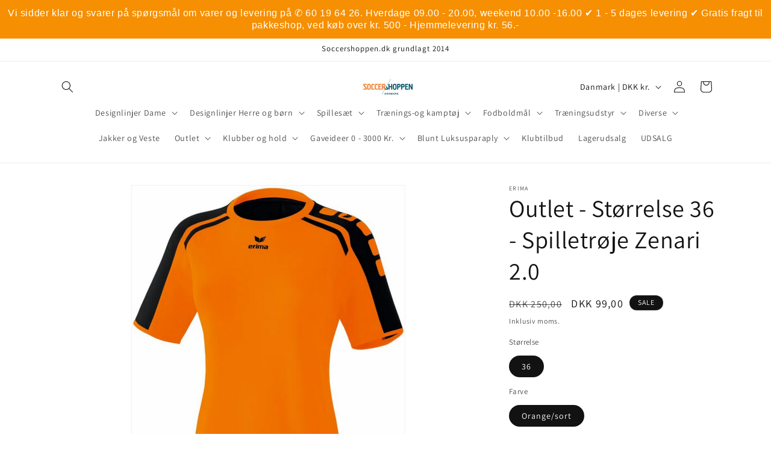

--- FILE ---
content_type: text/html; charset=utf-8
request_url: https://www.soccershoppen.dk/products/outlet-storrelse-36-spilletroje-zenari-2-0
body_size: 30795
content:
<!doctype html>
<html class="js" lang="da">
  <head>
    <meta charset="utf-8">
    <meta http-equiv="X-UA-Compatible" content="IE=edge">
    <meta name="viewport" content="width=device-width,initial-scale=1">
    <meta name="theme-color" content="">
    <link rel="canonical" href="https://www.soccershoppen.dk/products/outlet-storrelse-36-spilletroje-zenari-2-0"><link rel="preconnect" href="https://fonts.shopifycdn.com" crossorigin><title>
      Outlet - Størrelse 36 - Spilletrøje Zenari 2.0
 &ndash; Soccershoppen.dk</title>

    
      <meta name="description" content="Erima t-shirt m korte ærmer i smart design og moderigtige detaljer. Hurtigtørrerne og fugtregulerende ultralet fodbold t-shirt med meshlag for bedre ventilation. Normalpris kr. 229.- Outletpris kr. 119">
    

    

<meta property="og:site_name" content="Soccershoppen.dk">
<meta property="og:url" content="https://www.soccershoppen.dk/products/outlet-storrelse-36-spilletroje-zenari-2-0">
<meta property="og:title" content="Outlet - Størrelse 36 - Spilletrøje Zenari 2.0">
<meta property="og:type" content="product">
<meta property="og:description" content="Erima t-shirt m korte ærmer i smart design og moderigtige detaljer. Hurtigtørrerne og fugtregulerende ultralet fodbold t-shirt med meshlag for bedre ventilation. Normalpris kr. 229.- Outletpris kr. 119"><meta property="og:image" content="http://www.soccershoppen.dk/cdn/shop/products/Skaermbillede2023-01-18kl.14.55.13.png?v=1674050131">
  <meta property="og:image:secure_url" content="https://www.soccershoppen.dk/cdn/shop/products/Skaermbillede2023-01-18kl.14.55.13.png?v=1674050131">
  <meta property="og:image:width" content="1268">
  <meta property="og:image:height" content="1532"><meta property="og:price:amount" content="99,00">
  <meta property="og:price:currency" content="DKK"><meta name="twitter:card" content="summary_large_image">
<meta name="twitter:title" content="Outlet - Størrelse 36 - Spilletrøje Zenari 2.0">
<meta name="twitter:description" content="Erima t-shirt m korte ærmer i smart design og moderigtige detaljer. Hurtigtørrerne og fugtregulerende ultralet fodbold t-shirt med meshlag for bedre ventilation. Normalpris kr. 229.- Outletpris kr. 119">


    <script src="//www.soccershoppen.dk/cdn/shop/t/11/assets/constants.js?v=132983761750457495441729077984" defer="defer"></script>
    <script src="//www.soccershoppen.dk/cdn/shop/t/11/assets/pubsub.js?v=158357773527763999511729077986" defer="defer"></script>
    <script src="//www.soccershoppen.dk/cdn/shop/t/11/assets/global.js?v=152862011079830610291729077985" defer="defer"></script>
    <script src="//www.soccershoppen.dk/cdn/shop/t/11/assets/details-disclosure.js?v=13653116266235556501729077984" defer="defer"></script>
    <script src="//www.soccershoppen.dk/cdn/shop/t/11/assets/details-modal.js?v=25581673532751508451729077984" defer="defer"></script>
    <script src="//www.soccershoppen.dk/cdn/shop/t/11/assets/search-form.js?v=133129549252120666541729077986" defer="defer"></script><script src="//www.soccershoppen.dk/cdn/shop/t/11/assets/animations.js?v=88693664871331136111729077984" defer="defer"></script><script>window.performance && window.performance.mark && window.performance.mark('shopify.content_for_header.start');</script><meta id="shopify-digital-wallet" name="shopify-digital-wallet" content="/6489819/digital_wallets/dialog">
<link rel="alternate" type="application/json+oembed" href="https://www.soccershoppen.dk/products/outlet-storrelse-36-spilletroje-zenari-2-0.oembed">
<script async="async" src="/checkouts/internal/preloads.js?locale=da-DK"></script>
<script id="shopify-features" type="application/json">{"accessToken":"5e1318e1e4aee2940991a3ee0e58984d","betas":["rich-media-storefront-analytics"],"domain":"www.soccershoppen.dk","predictiveSearch":true,"shopId":6489819,"locale":"da"}</script>
<script>var Shopify = Shopify || {};
Shopify.shop = "soccershoppen.myshopify.com";
Shopify.locale = "da";
Shopify.currency = {"active":"DKK","rate":"1.0"};
Shopify.country = "DK";
Shopify.theme = {"name":"Dawn","id":172954222936,"schema_name":"Dawn","schema_version":"15.2.0","theme_store_id":887,"role":"main"};
Shopify.theme.handle = "null";
Shopify.theme.style = {"id":null,"handle":null};
Shopify.cdnHost = "www.soccershoppen.dk/cdn";
Shopify.routes = Shopify.routes || {};
Shopify.routes.root = "/";</script>
<script type="module">!function(o){(o.Shopify=o.Shopify||{}).modules=!0}(window);</script>
<script>!function(o){function n(){var o=[];function n(){o.push(Array.prototype.slice.apply(arguments))}return n.q=o,n}var t=o.Shopify=o.Shopify||{};t.loadFeatures=n(),t.autoloadFeatures=n()}(window);</script>
<script id="shop-js-analytics" type="application/json">{"pageType":"product"}</script>
<script defer="defer" async type="module" src="//www.soccershoppen.dk/cdn/shopifycloud/shop-js/modules/v2/client.init-shop-cart-sync_ByjAFD2B.da.esm.js"></script>
<script defer="defer" async type="module" src="//www.soccershoppen.dk/cdn/shopifycloud/shop-js/modules/v2/chunk.common_D-UimmQe.esm.js"></script>
<script defer="defer" async type="module" src="//www.soccershoppen.dk/cdn/shopifycloud/shop-js/modules/v2/chunk.modal_C_zrfWbZ.esm.js"></script>
<script type="module">
  await import("//www.soccershoppen.dk/cdn/shopifycloud/shop-js/modules/v2/client.init-shop-cart-sync_ByjAFD2B.da.esm.js");
await import("//www.soccershoppen.dk/cdn/shopifycloud/shop-js/modules/v2/chunk.common_D-UimmQe.esm.js");
await import("//www.soccershoppen.dk/cdn/shopifycloud/shop-js/modules/v2/chunk.modal_C_zrfWbZ.esm.js");

  window.Shopify.SignInWithShop?.initShopCartSync?.({"fedCMEnabled":true,"windoidEnabled":true});

</script>
<script>(function() {
  var isLoaded = false;
  function asyncLoad() {
    if (isLoaded) return;
    isLoaded = true;
    var urls = ["https:\/\/cdn.hextom.com\/js\/quickannouncementbar.js?shop=soccershoppen.myshopify.com"];
    for (var i = 0; i < urls.length; i++) {
      var s = document.createElement('script');
      s.type = 'text/javascript';
      s.async = true;
      s.src = urls[i];
      var x = document.getElementsByTagName('script')[0];
      x.parentNode.insertBefore(s, x);
    }
  };
  if(window.attachEvent) {
    window.attachEvent('onload', asyncLoad);
  } else {
    window.addEventListener('load', asyncLoad, false);
  }
})();</script>
<script id="__st">var __st={"a":6489819,"offset":3600,"reqid":"6e9e828f-abe8-4782-86e5-05166f7719e4-1769180928","pageurl":"www.soccershoppen.dk\/products\/outlet-storrelse-36-spilletroje-zenari-2-0","u":"832d4a551d2a","p":"product","rtyp":"product","rid":7396545593525};</script>
<script>window.ShopifyPaypalV4VisibilityTracking = true;</script>
<script id="captcha-bootstrap">!function(){'use strict';const t='contact',e='account',n='new_comment',o=[[t,t],['blogs',n],['comments',n],[t,'customer']],c=[[e,'customer_login'],[e,'guest_login'],[e,'recover_customer_password'],[e,'create_customer']],r=t=>t.map((([t,e])=>`form[action*='/${t}']:not([data-nocaptcha='true']) input[name='form_type'][value='${e}']`)).join(','),a=t=>()=>t?[...document.querySelectorAll(t)].map((t=>t.form)):[];function s(){const t=[...o],e=r(t);return a(e)}const i='password',u='form_key',d=['recaptcha-v3-token','g-recaptcha-response','h-captcha-response',i],f=()=>{try{return window.sessionStorage}catch{return}},m='__shopify_v',_=t=>t.elements[u];function p(t,e,n=!1){try{const o=window.sessionStorage,c=JSON.parse(o.getItem(e)),{data:r}=function(t){const{data:e,action:n}=t;return t[m]||n?{data:e,action:n}:{data:t,action:n}}(c);for(const[e,n]of Object.entries(r))t.elements[e]&&(t.elements[e].value=n);n&&o.removeItem(e)}catch(o){console.error('form repopulation failed',{error:o})}}const l='form_type',E='cptcha';function T(t){t.dataset[E]=!0}const w=window,h=w.document,L='Shopify',v='ce_forms',y='captcha';let A=!1;((t,e)=>{const n=(g='f06e6c50-85a8-45c8-87d0-21a2b65856fe',I='https://cdn.shopify.com/shopifycloud/storefront-forms-hcaptcha/ce_storefront_forms_captcha_hcaptcha.v1.5.2.iife.js',D={infoText:'Beskyttet af hCaptcha',privacyText:'Beskyttelse af persondata',termsText:'Vilkår'},(t,e,n)=>{const o=w[L][v],c=o.bindForm;if(c)return c(t,g,e,D).then(n);var r;o.q.push([[t,g,e,D],n]),r=I,A||(h.body.append(Object.assign(h.createElement('script'),{id:'captcha-provider',async:!0,src:r})),A=!0)});var g,I,D;w[L]=w[L]||{},w[L][v]=w[L][v]||{},w[L][v].q=[],w[L][y]=w[L][y]||{},w[L][y].protect=function(t,e){n(t,void 0,e),T(t)},Object.freeze(w[L][y]),function(t,e,n,w,h,L){const[v,y,A,g]=function(t,e,n){const i=e?o:[],u=t?c:[],d=[...i,...u],f=r(d),m=r(i),_=r(d.filter((([t,e])=>n.includes(e))));return[a(f),a(m),a(_),s()]}(w,h,L),I=t=>{const e=t.target;return e instanceof HTMLFormElement?e:e&&e.form},D=t=>v().includes(t);t.addEventListener('submit',(t=>{const e=I(t);if(!e)return;const n=D(e)&&!e.dataset.hcaptchaBound&&!e.dataset.recaptchaBound,o=_(e),c=g().includes(e)&&(!o||!o.value);(n||c)&&t.preventDefault(),c&&!n&&(function(t){try{if(!f())return;!function(t){const e=f();if(!e)return;const n=_(t);if(!n)return;const o=n.value;o&&e.removeItem(o)}(t);const e=Array.from(Array(32),(()=>Math.random().toString(36)[2])).join('');!function(t,e){_(t)||t.append(Object.assign(document.createElement('input'),{type:'hidden',name:u})),t.elements[u].value=e}(t,e),function(t,e){const n=f();if(!n)return;const o=[...t.querySelectorAll(`input[type='${i}']`)].map((({name:t})=>t)),c=[...d,...o],r={};for(const[a,s]of new FormData(t).entries())c.includes(a)||(r[a]=s);n.setItem(e,JSON.stringify({[m]:1,action:t.action,data:r}))}(t,e)}catch(e){console.error('failed to persist form',e)}}(e),e.submit())}));const S=(t,e)=>{t&&!t.dataset[E]&&(n(t,e.some((e=>e===t))),T(t))};for(const o of['focusin','change'])t.addEventListener(o,(t=>{const e=I(t);D(e)&&S(e,y())}));const B=e.get('form_key'),M=e.get(l),P=B&&M;t.addEventListener('DOMContentLoaded',(()=>{const t=y();if(P)for(const e of t)e.elements[l].value===M&&p(e,B);[...new Set([...A(),...v().filter((t=>'true'===t.dataset.shopifyCaptcha))])].forEach((e=>S(e,t)))}))}(h,new URLSearchParams(w.location.search),n,t,e,['guest_login'])})(!0,!0)}();</script>
<script integrity="sha256-4kQ18oKyAcykRKYeNunJcIwy7WH5gtpwJnB7kiuLZ1E=" data-source-attribution="shopify.loadfeatures" defer="defer" src="//www.soccershoppen.dk/cdn/shopifycloud/storefront/assets/storefront/load_feature-a0a9edcb.js" crossorigin="anonymous"></script>
<script data-source-attribution="shopify.dynamic_checkout.dynamic.init">var Shopify=Shopify||{};Shopify.PaymentButton=Shopify.PaymentButton||{isStorefrontPortableWallets:!0,init:function(){window.Shopify.PaymentButton.init=function(){};var t=document.createElement("script");t.src="https://www.soccershoppen.dk/cdn/shopifycloud/portable-wallets/latest/portable-wallets.da.js",t.type="module",document.head.appendChild(t)}};
</script>
<script data-source-attribution="shopify.dynamic_checkout.buyer_consent">
  function portableWalletsHideBuyerConsent(e){var t=document.getElementById("shopify-buyer-consent"),n=document.getElementById("shopify-subscription-policy-button");t&&n&&(t.classList.add("hidden"),t.setAttribute("aria-hidden","true"),n.removeEventListener("click",e))}function portableWalletsShowBuyerConsent(e){var t=document.getElementById("shopify-buyer-consent"),n=document.getElementById("shopify-subscription-policy-button");t&&n&&(t.classList.remove("hidden"),t.removeAttribute("aria-hidden"),n.addEventListener("click",e))}window.Shopify?.PaymentButton&&(window.Shopify.PaymentButton.hideBuyerConsent=portableWalletsHideBuyerConsent,window.Shopify.PaymentButton.showBuyerConsent=portableWalletsShowBuyerConsent);
</script>
<script>
  function portableWalletsCleanup(e){e&&e.src&&console.error("Failed to load portable wallets script "+e.src);var t=document.querySelectorAll("shopify-accelerated-checkout .shopify-payment-button__skeleton, shopify-accelerated-checkout-cart .wallet-cart-button__skeleton"),e=document.getElementById("shopify-buyer-consent");for(let e=0;e<t.length;e++)t[e].remove();e&&e.remove()}function portableWalletsNotLoadedAsModule(e){e instanceof ErrorEvent&&"string"==typeof e.message&&e.message.includes("import.meta")&&"string"==typeof e.filename&&e.filename.includes("portable-wallets")&&(window.removeEventListener("error",portableWalletsNotLoadedAsModule),window.Shopify.PaymentButton.failedToLoad=e,"loading"===document.readyState?document.addEventListener("DOMContentLoaded",window.Shopify.PaymentButton.init):window.Shopify.PaymentButton.init())}window.addEventListener("error",portableWalletsNotLoadedAsModule);
</script>

<script type="module" src="https://www.soccershoppen.dk/cdn/shopifycloud/portable-wallets/latest/portable-wallets.da.js" onError="portableWalletsCleanup(this)" crossorigin="anonymous"></script>
<script nomodule>
  document.addEventListener("DOMContentLoaded", portableWalletsCleanup);
</script>

<script id='scb4127' type='text/javascript' async='' src='https://www.soccershoppen.dk/cdn/shopifycloud/privacy-banner/storefront-banner.js'></script><link id="shopify-accelerated-checkout-styles" rel="stylesheet" media="screen" href="https://www.soccershoppen.dk/cdn/shopifycloud/portable-wallets/latest/accelerated-checkout-backwards-compat.css" crossorigin="anonymous">
<style id="shopify-accelerated-checkout-cart">
        #shopify-buyer-consent {
  margin-top: 1em;
  display: inline-block;
  width: 100%;
}

#shopify-buyer-consent.hidden {
  display: none;
}

#shopify-subscription-policy-button {
  background: none;
  border: none;
  padding: 0;
  text-decoration: underline;
  font-size: inherit;
  cursor: pointer;
}

#shopify-subscription-policy-button::before {
  box-shadow: none;
}

      </style>
<script id="sections-script" data-sections="header" defer="defer" src="//www.soccershoppen.dk/cdn/shop/t/11/compiled_assets/scripts.js?v=981"></script>
<script>window.performance && window.performance.mark && window.performance.mark('shopify.content_for_header.end');</script>


    <style data-shopify>
      @font-face {
  font-family: Assistant;
  font-weight: 400;
  font-style: normal;
  font-display: swap;
  src: url("//www.soccershoppen.dk/cdn/fonts/assistant/assistant_n4.9120912a469cad1cc292572851508ca49d12e768.woff2") format("woff2"),
       url("//www.soccershoppen.dk/cdn/fonts/assistant/assistant_n4.6e9875ce64e0fefcd3f4446b7ec9036b3ddd2985.woff") format("woff");
}

      @font-face {
  font-family: Assistant;
  font-weight: 700;
  font-style: normal;
  font-display: swap;
  src: url("//www.soccershoppen.dk/cdn/fonts/assistant/assistant_n7.bf44452348ec8b8efa3aa3068825305886b1c83c.woff2") format("woff2"),
       url("//www.soccershoppen.dk/cdn/fonts/assistant/assistant_n7.0c887fee83f6b3bda822f1150b912c72da0f7b64.woff") format("woff");
}

      
      
      @font-face {
  font-family: Assistant;
  font-weight: 400;
  font-style: normal;
  font-display: swap;
  src: url("//www.soccershoppen.dk/cdn/fonts/assistant/assistant_n4.9120912a469cad1cc292572851508ca49d12e768.woff2") format("woff2"),
       url("//www.soccershoppen.dk/cdn/fonts/assistant/assistant_n4.6e9875ce64e0fefcd3f4446b7ec9036b3ddd2985.woff") format("woff");
}


      
        :root,
        .color-scheme-1 {
          --color-background: 255,255,255;
        
          --gradient-background: #ffffff;
        

        

        --color-foreground: 18,18,18;
        --color-background-contrast: 191,191,191;
        --color-shadow: 18,18,18;
        --color-button: 18,18,18;
        --color-button-text: 255,255,255;
        --color-secondary-button: 255,255,255;
        --color-secondary-button-text: 18,18,18;
        --color-link: 18,18,18;
        --color-badge-foreground: 18,18,18;
        --color-badge-background: 255,255,255;
        --color-badge-border: 18,18,18;
        --payment-terms-background-color: rgb(255 255 255);
      }
      
        
        .color-scheme-2 {
          --color-background: 243,243,243;
        
          --gradient-background: #f3f3f3;
        

        

        --color-foreground: 18,18,18;
        --color-background-contrast: 179,179,179;
        --color-shadow: 18,18,18;
        --color-button: 18,18,18;
        --color-button-text: 243,243,243;
        --color-secondary-button: 243,243,243;
        --color-secondary-button-text: 18,18,18;
        --color-link: 18,18,18;
        --color-badge-foreground: 18,18,18;
        --color-badge-background: 243,243,243;
        --color-badge-border: 18,18,18;
        --payment-terms-background-color: rgb(243 243 243);
      }
      
        
        .color-scheme-3 {
          --color-background: 36,40,51;
        
          --gradient-background: #242833;
        

        

        --color-foreground: 255,255,255;
        --color-background-contrast: 47,52,66;
        --color-shadow: 18,18,18;
        --color-button: 255,255,255;
        --color-button-text: 0,0,0;
        --color-secondary-button: 36,40,51;
        --color-secondary-button-text: 255,255,255;
        --color-link: 255,255,255;
        --color-badge-foreground: 255,255,255;
        --color-badge-background: 36,40,51;
        --color-badge-border: 255,255,255;
        --payment-terms-background-color: rgb(36 40 51);
      }
      
        
        .color-scheme-4 {
          --color-background: 18,18,18;
        
          --gradient-background: #121212;
        

        

        --color-foreground: 255,255,255;
        --color-background-contrast: 146,146,146;
        --color-shadow: 18,18,18;
        --color-button: 255,255,255;
        --color-button-text: 18,18,18;
        --color-secondary-button: 18,18,18;
        --color-secondary-button-text: 255,255,255;
        --color-link: 255,255,255;
        --color-badge-foreground: 255,255,255;
        --color-badge-background: 18,18,18;
        --color-badge-border: 255,255,255;
        --payment-terms-background-color: rgb(18 18 18);
      }
      
        
        .color-scheme-5 {
          --color-background: 51,79,180;
        
          --gradient-background: #334fb4;
        

        

        --color-foreground: 255,255,255;
        --color-background-contrast: 23,35,81;
        --color-shadow: 18,18,18;
        --color-button: 255,255,255;
        --color-button-text: 51,79,180;
        --color-secondary-button: 51,79,180;
        --color-secondary-button-text: 255,255,255;
        --color-link: 255,255,255;
        --color-badge-foreground: 255,255,255;
        --color-badge-background: 51,79,180;
        --color-badge-border: 255,255,255;
        --payment-terms-background-color: rgb(51 79 180);
      }
      

      body, .color-scheme-1, .color-scheme-2, .color-scheme-3, .color-scheme-4, .color-scheme-5 {
        color: rgba(var(--color-foreground), 0.75);
        background-color: rgb(var(--color-background));
      }

      :root {
        --font-body-family: Assistant, sans-serif;
        --font-body-style: normal;
        --font-body-weight: 400;
        --font-body-weight-bold: 700;

        --font-heading-family: Assistant, sans-serif;
        --font-heading-style: normal;
        --font-heading-weight: 400;

        --font-body-scale: 1.0;
        --font-heading-scale: 1.0;

        --media-padding: px;
        --media-border-opacity: 0.05;
        --media-border-width: 1px;
        --media-radius: 0px;
        --media-shadow-opacity: 0.0;
        --media-shadow-horizontal-offset: 0px;
        --media-shadow-vertical-offset: 4px;
        --media-shadow-blur-radius: 5px;
        --media-shadow-visible: 0;

        --page-width: 120rem;
        --page-width-margin: 0rem;

        --product-card-image-padding: 0.0rem;
        --product-card-corner-radius: 0.0rem;
        --product-card-text-alignment: left;
        --product-card-border-width: 0.0rem;
        --product-card-border-opacity: 0.1;
        --product-card-shadow-opacity: 0.0;
        --product-card-shadow-visible: 0;
        --product-card-shadow-horizontal-offset: 0.0rem;
        --product-card-shadow-vertical-offset: 0.4rem;
        --product-card-shadow-blur-radius: 0.5rem;

        --collection-card-image-padding: 0.0rem;
        --collection-card-corner-radius: 0.0rem;
        --collection-card-text-alignment: left;
        --collection-card-border-width: 0.0rem;
        --collection-card-border-opacity: 0.1;
        --collection-card-shadow-opacity: 0.0;
        --collection-card-shadow-visible: 0;
        --collection-card-shadow-horizontal-offset: 0.0rem;
        --collection-card-shadow-vertical-offset: 0.4rem;
        --collection-card-shadow-blur-radius: 0.5rem;

        --blog-card-image-padding: 0.0rem;
        --blog-card-corner-radius: 0.0rem;
        --blog-card-text-alignment: left;
        --blog-card-border-width: 0.0rem;
        --blog-card-border-opacity: 0.1;
        --blog-card-shadow-opacity: 0.0;
        --blog-card-shadow-visible: 0;
        --blog-card-shadow-horizontal-offset: 0.0rem;
        --blog-card-shadow-vertical-offset: 0.4rem;
        --blog-card-shadow-blur-radius: 0.5rem;

        --badge-corner-radius: 4.0rem;

        --popup-border-width: 1px;
        --popup-border-opacity: 0.1;
        --popup-corner-radius: 0px;
        --popup-shadow-opacity: 0.05;
        --popup-shadow-horizontal-offset: 0px;
        --popup-shadow-vertical-offset: 4px;
        --popup-shadow-blur-radius: 5px;

        --drawer-border-width: 1px;
        --drawer-border-opacity: 0.1;
        --drawer-shadow-opacity: 0.0;
        --drawer-shadow-horizontal-offset: 0px;
        --drawer-shadow-vertical-offset: 4px;
        --drawer-shadow-blur-radius: 5px;

        --spacing-sections-desktop: 0px;
        --spacing-sections-mobile: 0px;

        --grid-desktop-vertical-spacing: 8px;
        --grid-desktop-horizontal-spacing: 8px;
        --grid-mobile-vertical-spacing: 4px;
        --grid-mobile-horizontal-spacing: 4px;

        --text-boxes-border-opacity: 0.1;
        --text-boxes-border-width: 0px;
        --text-boxes-radius: 0px;
        --text-boxes-shadow-opacity: 0.0;
        --text-boxes-shadow-visible: 0;
        --text-boxes-shadow-horizontal-offset: 0px;
        --text-boxes-shadow-vertical-offset: 4px;
        --text-boxes-shadow-blur-radius: 5px;

        --buttons-radius: 0px;
        --buttons-radius-outset: 0px;
        --buttons-border-width: 1px;
        --buttons-border-opacity: 1.0;
        --buttons-shadow-opacity: 0.0;
        --buttons-shadow-visible: 0;
        --buttons-shadow-horizontal-offset: 0px;
        --buttons-shadow-vertical-offset: 4px;
        --buttons-shadow-blur-radius: 5px;
        --buttons-border-offset: 0px;

        --inputs-radius: 0px;
        --inputs-border-width: 1px;
        --inputs-border-opacity: 0.55;
        --inputs-shadow-opacity: 0.0;
        --inputs-shadow-horizontal-offset: 0px;
        --inputs-margin-offset: 0px;
        --inputs-shadow-vertical-offset: 4px;
        --inputs-shadow-blur-radius: 5px;
        --inputs-radius-outset: 0px;

        --variant-pills-radius: 40px;
        --variant-pills-border-width: 1px;
        --variant-pills-border-opacity: 0.55;
        --variant-pills-shadow-opacity: 0.0;
        --variant-pills-shadow-horizontal-offset: 0px;
        --variant-pills-shadow-vertical-offset: 4px;
        --variant-pills-shadow-blur-radius: 5px;
      }

      *,
      *::before,
      *::after {
        box-sizing: inherit;
      }

      html {
        box-sizing: border-box;
        font-size: calc(var(--font-body-scale) * 62.5%);
        height: 100%;
      }

      body {
        display: grid;
        grid-template-rows: auto auto 1fr auto;
        grid-template-columns: 100%;
        min-height: 100%;
        margin: 0;
        font-size: 1.5rem;
        letter-spacing: 0.06rem;
        line-height: calc(1 + 0.8 / var(--font-body-scale));
        font-family: var(--font-body-family);
        font-style: var(--font-body-style);
        font-weight: var(--font-body-weight);
      }

      @media screen and (min-width: 750px) {
        body {
          font-size: 1.6rem;
        }
      }
    </style>

    <link href="//www.soccershoppen.dk/cdn/shop/t/11/assets/base.css?v=159841507637079171801729077984" rel="stylesheet" type="text/css" media="all" />
    <link rel="stylesheet" href="//www.soccershoppen.dk/cdn/shop/t/11/assets/component-cart-items.css?v=123238115697927560811729077984" media="print" onload="this.media='all'">
      <link rel="preload" as="font" href="//www.soccershoppen.dk/cdn/fonts/assistant/assistant_n4.9120912a469cad1cc292572851508ca49d12e768.woff2" type="font/woff2" crossorigin>
      

      <link rel="preload" as="font" href="//www.soccershoppen.dk/cdn/fonts/assistant/assistant_n4.9120912a469cad1cc292572851508ca49d12e768.woff2" type="font/woff2" crossorigin>
      
<link href="//www.soccershoppen.dk/cdn/shop/t/11/assets/component-localization-form.css?v=170315343355214948141729077984" rel="stylesheet" type="text/css" media="all" />
      <script src="//www.soccershoppen.dk/cdn/shop/t/11/assets/localization-form.js?v=144176611646395275351729077986" defer="defer"></script><link
        rel="stylesheet"
        href="//www.soccershoppen.dk/cdn/shop/t/11/assets/component-predictive-search.css?v=118923337488134913561729077984"
        media="print"
        onload="this.media='all'"
      ><script>
      if (Shopify.designMode) {
        document.documentElement.classList.add('shopify-design-mode');
      }
    </script>
  <link href="https://monorail-edge.shopifysvc.com" rel="dns-prefetch">
<script>(function(){if ("sendBeacon" in navigator && "performance" in window) {try {var session_token_from_headers = performance.getEntriesByType('navigation')[0].serverTiming.find(x => x.name == '_s').description;} catch {var session_token_from_headers = undefined;}var session_cookie_matches = document.cookie.match(/_shopify_s=([^;]*)/);var session_token_from_cookie = session_cookie_matches && session_cookie_matches.length === 2 ? session_cookie_matches[1] : "";var session_token = session_token_from_headers || session_token_from_cookie || "";function handle_abandonment_event(e) {var entries = performance.getEntries().filter(function(entry) {return /monorail-edge.shopifysvc.com/.test(entry.name);});if (!window.abandonment_tracked && entries.length === 0) {window.abandonment_tracked = true;var currentMs = Date.now();var navigation_start = performance.timing.navigationStart;var payload = {shop_id: 6489819,url: window.location.href,navigation_start,duration: currentMs - navigation_start,session_token,page_type: "product"};window.navigator.sendBeacon("https://monorail-edge.shopifysvc.com/v1/produce", JSON.stringify({schema_id: "online_store_buyer_site_abandonment/1.1",payload: payload,metadata: {event_created_at_ms: currentMs,event_sent_at_ms: currentMs}}));}}window.addEventListener('pagehide', handle_abandonment_event);}}());</script>
<script id="web-pixels-manager-setup">(function e(e,d,r,n,o){if(void 0===o&&(o={}),!Boolean(null===(a=null===(i=window.Shopify)||void 0===i?void 0:i.analytics)||void 0===a?void 0:a.replayQueue)){var i,a;window.Shopify=window.Shopify||{};var t=window.Shopify;t.analytics=t.analytics||{};var s=t.analytics;s.replayQueue=[],s.publish=function(e,d,r){return s.replayQueue.push([e,d,r]),!0};try{self.performance.mark("wpm:start")}catch(e){}var l=function(){var e={modern:/Edge?\/(1{2}[4-9]|1[2-9]\d|[2-9]\d{2}|\d{4,})\.\d+(\.\d+|)|Firefox\/(1{2}[4-9]|1[2-9]\d|[2-9]\d{2}|\d{4,})\.\d+(\.\d+|)|Chrom(ium|e)\/(9{2}|\d{3,})\.\d+(\.\d+|)|(Maci|X1{2}).+ Version\/(15\.\d+|(1[6-9]|[2-9]\d|\d{3,})\.\d+)([,.]\d+|)( \(\w+\)|)( Mobile\/\w+|) Safari\/|Chrome.+OPR\/(9{2}|\d{3,})\.\d+\.\d+|(CPU[ +]OS|iPhone[ +]OS|CPU[ +]iPhone|CPU IPhone OS|CPU iPad OS)[ +]+(15[._]\d+|(1[6-9]|[2-9]\d|\d{3,})[._]\d+)([._]\d+|)|Android:?[ /-](13[3-9]|1[4-9]\d|[2-9]\d{2}|\d{4,})(\.\d+|)(\.\d+|)|Android.+Firefox\/(13[5-9]|1[4-9]\d|[2-9]\d{2}|\d{4,})\.\d+(\.\d+|)|Android.+Chrom(ium|e)\/(13[3-9]|1[4-9]\d|[2-9]\d{2}|\d{4,})\.\d+(\.\d+|)|SamsungBrowser\/([2-9]\d|\d{3,})\.\d+/,legacy:/Edge?\/(1[6-9]|[2-9]\d|\d{3,})\.\d+(\.\d+|)|Firefox\/(5[4-9]|[6-9]\d|\d{3,})\.\d+(\.\d+|)|Chrom(ium|e)\/(5[1-9]|[6-9]\d|\d{3,})\.\d+(\.\d+|)([\d.]+$|.*Safari\/(?![\d.]+ Edge\/[\d.]+$))|(Maci|X1{2}).+ Version\/(10\.\d+|(1[1-9]|[2-9]\d|\d{3,})\.\d+)([,.]\d+|)( \(\w+\)|)( Mobile\/\w+|) Safari\/|Chrome.+OPR\/(3[89]|[4-9]\d|\d{3,})\.\d+\.\d+|(CPU[ +]OS|iPhone[ +]OS|CPU[ +]iPhone|CPU IPhone OS|CPU iPad OS)[ +]+(10[._]\d+|(1[1-9]|[2-9]\d|\d{3,})[._]\d+)([._]\d+|)|Android:?[ /-](13[3-9]|1[4-9]\d|[2-9]\d{2}|\d{4,})(\.\d+|)(\.\d+|)|Mobile Safari.+OPR\/([89]\d|\d{3,})\.\d+\.\d+|Android.+Firefox\/(13[5-9]|1[4-9]\d|[2-9]\d{2}|\d{4,})\.\d+(\.\d+|)|Android.+Chrom(ium|e)\/(13[3-9]|1[4-9]\d|[2-9]\d{2}|\d{4,})\.\d+(\.\d+|)|Android.+(UC? ?Browser|UCWEB|U3)[ /]?(15\.([5-9]|\d{2,})|(1[6-9]|[2-9]\d|\d{3,})\.\d+)\.\d+|SamsungBrowser\/(5\.\d+|([6-9]|\d{2,})\.\d+)|Android.+MQ{2}Browser\/(14(\.(9|\d{2,})|)|(1[5-9]|[2-9]\d|\d{3,})(\.\d+|))(\.\d+|)|K[Aa][Ii]OS\/(3\.\d+|([4-9]|\d{2,})\.\d+)(\.\d+|)/},d=e.modern,r=e.legacy,n=navigator.userAgent;return n.match(d)?"modern":n.match(r)?"legacy":"unknown"}(),u="modern"===l?"modern":"legacy",c=(null!=n?n:{modern:"",legacy:""})[u],f=function(e){return[e.baseUrl,"/wpm","/b",e.hashVersion,"modern"===e.buildTarget?"m":"l",".js"].join("")}({baseUrl:d,hashVersion:r,buildTarget:u}),m=function(e){var d=e.version,r=e.bundleTarget,n=e.surface,o=e.pageUrl,i=e.monorailEndpoint;return{emit:function(e){var a=e.status,t=e.errorMsg,s=(new Date).getTime(),l=JSON.stringify({metadata:{event_sent_at_ms:s},events:[{schema_id:"web_pixels_manager_load/3.1",payload:{version:d,bundle_target:r,page_url:o,status:a,surface:n,error_msg:t},metadata:{event_created_at_ms:s}}]});if(!i)return console&&console.warn&&console.warn("[Web Pixels Manager] No Monorail endpoint provided, skipping logging."),!1;try{return self.navigator.sendBeacon.bind(self.navigator)(i,l)}catch(e){}var u=new XMLHttpRequest;try{return u.open("POST",i,!0),u.setRequestHeader("Content-Type","text/plain"),u.send(l),!0}catch(e){return console&&console.warn&&console.warn("[Web Pixels Manager] Got an unhandled error while logging to Monorail."),!1}}}}({version:r,bundleTarget:l,surface:e.surface,pageUrl:self.location.href,monorailEndpoint:e.monorailEndpoint});try{o.browserTarget=l,function(e){var d=e.src,r=e.async,n=void 0===r||r,o=e.onload,i=e.onerror,a=e.sri,t=e.scriptDataAttributes,s=void 0===t?{}:t,l=document.createElement("script"),u=document.querySelector("head"),c=document.querySelector("body");if(l.async=n,l.src=d,a&&(l.integrity=a,l.crossOrigin="anonymous"),s)for(var f in s)if(Object.prototype.hasOwnProperty.call(s,f))try{l.dataset[f]=s[f]}catch(e){}if(o&&l.addEventListener("load",o),i&&l.addEventListener("error",i),u)u.appendChild(l);else{if(!c)throw new Error("Did not find a head or body element to append the script");c.appendChild(l)}}({src:f,async:!0,onload:function(){if(!function(){var e,d;return Boolean(null===(d=null===(e=window.Shopify)||void 0===e?void 0:e.analytics)||void 0===d?void 0:d.initialized)}()){var d=window.webPixelsManager.init(e)||void 0;if(d){var r=window.Shopify.analytics;r.replayQueue.forEach((function(e){var r=e[0],n=e[1],o=e[2];d.publishCustomEvent(r,n,o)})),r.replayQueue=[],r.publish=d.publishCustomEvent,r.visitor=d.visitor,r.initialized=!0}}},onerror:function(){return m.emit({status:"failed",errorMsg:"".concat(f," has failed to load")})},sri:function(e){var d=/^sha384-[A-Za-z0-9+/=]+$/;return"string"==typeof e&&d.test(e)}(c)?c:"",scriptDataAttributes:o}),m.emit({status:"loading"})}catch(e){m.emit({status:"failed",errorMsg:(null==e?void 0:e.message)||"Unknown error"})}}})({shopId: 6489819,storefrontBaseUrl: "https://www.soccershoppen.dk",extensionsBaseUrl: "https://extensions.shopifycdn.com/cdn/shopifycloud/web-pixels-manager",monorailEndpoint: "https://monorail-edge.shopifysvc.com/unstable/produce_batch",surface: "storefront-renderer",enabledBetaFlags: ["2dca8a86"],webPixelsConfigList: [{"id":"161153368","eventPayloadVersion":"v1","runtimeContext":"LAX","scriptVersion":"1","type":"CUSTOM","privacyPurposes":["MARKETING"],"name":"Meta pixel (migrated)"},{"id":"177832280","eventPayloadVersion":"v1","runtimeContext":"LAX","scriptVersion":"1","type":"CUSTOM","privacyPurposes":["ANALYTICS"],"name":"Google Analytics tag (migrated)"},{"id":"shopify-app-pixel","configuration":"{}","eventPayloadVersion":"v1","runtimeContext":"STRICT","scriptVersion":"0450","apiClientId":"shopify-pixel","type":"APP","privacyPurposes":["ANALYTICS","MARKETING"]},{"id":"shopify-custom-pixel","eventPayloadVersion":"v1","runtimeContext":"LAX","scriptVersion":"0450","apiClientId":"shopify-pixel","type":"CUSTOM","privacyPurposes":["ANALYTICS","MARKETING"]}],isMerchantRequest: false,initData: {"shop":{"name":"Soccershoppen.dk","paymentSettings":{"currencyCode":"DKK"},"myshopifyDomain":"soccershoppen.myshopify.com","countryCode":"DK","storefrontUrl":"https:\/\/www.soccershoppen.dk"},"customer":null,"cart":null,"checkout":null,"productVariants":[{"price":{"amount":99.0,"currencyCode":"DKK"},"product":{"title":"Outlet - Størrelse 36 - Spilletrøje Zenari 2.0","vendor":"Erima","id":"7396545593525","untranslatedTitle":"Outlet - Størrelse 36 - Spilletrøje Zenari 2.0","url":"\/products\/outlet-storrelse-36-spilletroje-zenari-2-0","type":"spilletrøje"},"id":"42600091222197","image":{"src":"\/\/www.soccershoppen.dk\/cdn\/shop\/products\/Skaermbillede2023-01-18kl.14.55.13.png?v=1674050131"},"sku":null,"title":"36 \/ Orange\/sort \/ 613539outlet","untranslatedTitle":"36 \/ Orange\/sort \/ 613539outlet"}],"purchasingCompany":null},},"https://www.soccershoppen.dk/cdn","fcfee988w5aeb613cpc8e4bc33m6693e112",{"modern":"","legacy":""},{"shopId":"6489819","storefrontBaseUrl":"https:\/\/www.soccershoppen.dk","extensionBaseUrl":"https:\/\/extensions.shopifycdn.com\/cdn\/shopifycloud\/web-pixels-manager","surface":"storefront-renderer","enabledBetaFlags":"[\"2dca8a86\"]","isMerchantRequest":"false","hashVersion":"fcfee988w5aeb613cpc8e4bc33m6693e112","publish":"custom","events":"[[\"page_viewed\",{}],[\"product_viewed\",{\"productVariant\":{\"price\":{\"amount\":99.0,\"currencyCode\":\"DKK\"},\"product\":{\"title\":\"Outlet - Størrelse 36 - Spilletrøje Zenari 2.0\",\"vendor\":\"Erima\",\"id\":\"7396545593525\",\"untranslatedTitle\":\"Outlet - Størrelse 36 - Spilletrøje Zenari 2.0\",\"url\":\"\/products\/outlet-storrelse-36-spilletroje-zenari-2-0\",\"type\":\"spilletrøje\"},\"id\":\"42600091222197\",\"image\":{\"src\":\"\/\/www.soccershoppen.dk\/cdn\/shop\/products\/Skaermbillede2023-01-18kl.14.55.13.png?v=1674050131\"},\"sku\":null,\"title\":\"36 \/ Orange\/sort \/ 613539outlet\",\"untranslatedTitle\":\"36 \/ Orange\/sort \/ 613539outlet\"}}]]"});</script><script>
  window.ShopifyAnalytics = window.ShopifyAnalytics || {};
  window.ShopifyAnalytics.meta = window.ShopifyAnalytics.meta || {};
  window.ShopifyAnalytics.meta.currency = 'DKK';
  var meta = {"product":{"id":7396545593525,"gid":"gid:\/\/shopify\/Product\/7396545593525","vendor":"Erima","type":"spilletrøje","handle":"outlet-storrelse-36-spilletroje-zenari-2-0","variants":[{"id":42600091222197,"price":9900,"name":"Outlet - Størrelse 36 - Spilletrøje Zenari 2.0 - 36 \/ Orange\/sort \/ 613539outlet","public_title":"36 \/ Orange\/sort \/ 613539outlet","sku":null}],"remote":false},"page":{"pageType":"product","resourceType":"product","resourceId":7396545593525,"requestId":"6e9e828f-abe8-4782-86e5-05166f7719e4-1769180928"}};
  for (var attr in meta) {
    window.ShopifyAnalytics.meta[attr] = meta[attr];
  }
</script>
<script class="analytics">
  (function () {
    var customDocumentWrite = function(content) {
      var jquery = null;

      if (window.jQuery) {
        jquery = window.jQuery;
      } else if (window.Checkout && window.Checkout.$) {
        jquery = window.Checkout.$;
      }

      if (jquery) {
        jquery('body').append(content);
      }
    };

    var hasLoggedConversion = function(token) {
      if (token) {
        return document.cookie.indexOf('loggedConversion=' + token) !== -1;
      }
      return false;
    }

    var setCookieIfConversion = function(token) {
      if (token) {
        var twoMonthsFromNow = new Date(Date.now());
        twoMonthsFromNow.setMonth(twoMonthsFromNow.getMonth() + 2);

        document.cookie = 'loggedConversion=' + token + '; expires=' + twoMonthsFromNow;
      }
    }

    var trekkie = window.ShopifyAnalytics.lib = window.trekkie = window.trekkie || [];
    if (trekkie.integrations) {
      return;
    }
    trekkie.methods = [
      'identify',
      'page',
      'ready',
      'track',
      'trackForm',
      'trackLink'
    ];
    trekkie.factory = function(method) {
      return function() {
        var args = Array.prototype.slice.call(arguments);
        args.unshift(method);
        trekkie.push(args);
        return trekkie;
      };
    };
    for (var i = 0; i < trekkie.methods.length; i++) {
      var key = trekkie.methods[i];
      trekkie[key] = trekkie.factory(key);
    }
    trekkie.load = function(config) {
      trekkie.config = config || {};
      trekkie.config.initialDocumentCookie = document.cookie;
      var first = document.getElementsByTagName('script')[0];
      var script = document.createElement('script');
      script.type = 'text/javascript';
      script.onerror = function(e) {
        var scriptFallback = document.createElement('script');
        scriptFallback.type = 'text/javascript';
        scriptFallback.onerror = function(error) {
                var Monorail = {
      produce: function produce(monorailDomain, schemaId, payload) {
        var currentMs = new Date().getTime();
        var event = {
          schema_id: schemaId,
          payload: payload,
          metadata: {
            event_created_at_ms: currentMs,
            event_sent_at_ms: currentMs
          }
        };
        return Monorail.sendRequest("https://" + monorailDomain + "/v1/produce", JSON.stringify(event));
      },
      sendRequest: function sendRequest(endpointUrl, payload) {
        // Try the sendBeacon API
        if (window && window.navigator && typeof window.navigator.sendBeacon === 'function' && typeof window.Blob === 'function' && !Monorail.isIos12()) {
          var blobData = new window.Blob([payload], {
            type: 'text/plain'
          });

          if (window.navigator.sendBeacon(endpointUrl, blobData)) {
            return true;
          } // sendBeacon was not successful

        } // XHR beacon

        var xhr = new XMLHttpRequest();

        try {
          xhr.open('POST', endpointUrl);
          xhr.setRequestHeader('Content-Type', 'text/plain');
          xhr.send(payload);
        } catch (e) {
          console.log(e);
        }

        return false;
      },
      isIos12: function isIos12() {
        return window.navigator.userAgent.lastIndexOf('iPhone; CPU iPhone OS 12_') !== -1 || window.navigator.userAgent.lastIndexOf('iPad; CPU OS 12_') !== -1;
      }
    };
    Monorail.produce('monorail-edge.shopifysvc.com',
      'trekkie_storefront_load_errors/1.1',
      {shop_id: 6489819,
      theme_id: 172954222936,
      app_name: "storefront",
      context_url: window.location.href,
      source_url: "//www.soccershoppen.dk/cdn/s/trekkie.storefront.8d95595f799fbf7e1d32231b9a28fd43b70c67d3.min.js"});

        };
        scriptFallback.async = true;
        scriptFallback.src = '//www.soccershoppen.dk/cdn/s/trekkie.storefront.8d95595f799fbf7e1d32231b9a28fd43b70c67d3.min.js';
        first.parentNode.insertBefore(scriptFallback, first);
      };
      script.async = true;
      script.src = '//www.soccershoppen.dk/cdn/s/trekkie.storefront.8d95595f799fbf7e1d32231b9a28fd43b70c67d3.min.js';
      first.parentNode.insertBefore(script, first);
    };
    trekkie.load(
      {"Trekkie":{"appName":"storefront","development":false,"defaultAttributes":{"shopId":6489819,"isMerchantRequest":null,"themeId":172954222936,"themeCityHash":"10940347654484882552","contentLanguage":"da","currency":"DKK","eventMetadataId":"ccecd229-49c2-4714-b18b-4064ab1e9bc5"},"isServerSideCookieWritingEnabled":true,"monorailRegion":"shop_domain","enabledBetaFlags":["65f19447"]},"Session Attribution":{},"S2S":{"facebookCapiEnabled":false,"source":"trekkie-storefront-renderer","apiClientId":580111}}
    );

    var loaded = false;
    trekkie.ready(function() {
      if (loaded) return;
      loaded = true;

      window.ShopifyAnalytics.lib = window.trekkie;

      var originalDocumentWrite = document.write;
      document.write = customDocumentWrite;
      try { window.ShopifyAnalytics.merchantGoogleAnalytics.call(this); } catch(error) {};
      document.write = originalDocumentWrite;

      window.ShopifyAnalytics.lib.page(null,{"pageType":"product","resourceType":"product","resourceId":7396545593525,"requestId":"6e9e828f-abe8-4782-86e5-05166f7719e4-1769180928","shopifyEmitted":true});

      var match = window.location.pathname.match(/checkouts\/(.+)\/(thank_you|post_purchase)/)
      var token = match? match[1]: undefined;
      if (!hasLoggedConversion(token)) {
        setCookieIfConversion(token);
        window.ShopifyAnalytics.lib.track("Viewed Product",{"currency":"DKK","variantId":42600091222197,"productId":7396545593525,"productGid":"gid:\/\/shopify\/Product\/7396545593525","name":"Outlet - Størrelse 36 - Spilletrøje Zenari 2.0 - 36 \/ Orange\/sort \/ 613539outlet","price":"99.00","sku":null,"brand":"Erima","variant":"36 \/ Orange\/sort \/ 613539outlet","category":"spilletrøje","nonInteraction":true,"remote":false},undefined,undefined,{"shopifyEmitted":true});
      window.ShopifyAnalytics.lib.track("monorail:\/\/trekkie_storefront_viewed_product\/1.1",{"currency":"DKK","variantId":42600091222197,"productId":7396545593525,"productGid":"gid:\/\/shopify\/Product\/7396545593525","name":"Outlet - Størrelse 36 - Spilletrøje Zenari 2.0 - 36 \/ Orange\/sort \/ 613539outlet","price":"99.00","sku":null,"brand":"Erima","variant":"36 \/ Orange\/sort \/ 613539outlet","category":"spilletrøje","nonInteraction":true,"remote":false,"referer":"https:\/\/www.soccershoppen.dk\/products\/outlet-storrelse-36-spilletroje-zenari-2-0"});
      }
    });


        var eventsListenerScript = document.createElement('script');
        eventsListenerScript.async = true;
        eventsListenerScript.src = "//www.soccershoppen.dk/cdn/shopifycloud/storefront/assets/shop_events_listener-3da45d37.js";
        document.getElementsByTagName('head')[0].appendChild(eventsListenerScript);

})();</script>
  <script>
  if (!window.ga || (window.ga && typeof window.ga !== 'function')) {
    window.ga = function ga() {
      (window.ga.q = window.ga.q || []).push(arguments);
      if (window.Shopify && window.Shopify.analytics && typeof window.Shopify.analytics.publish === 'function') {
        window.Shopify.analytics.publish("ga_stub_called", {}, {sendTo: "google_osp_migration"});
      }
      console.error("Shopify's Google Analytics stub called with:", Array.from(arguments), "\nSee https://help.shopify.com/manual/promoting-marketing/pixels/pixel-migration#google for more information.");
    };
    if (window.Shopify && window.Shopify.analytics && typeof window.Shopify.analytics.publish === 'function') {
      window.Shopify.analytics.publish("ga_stub_initialized", {}, {sendTo: "google_osp_migration"});
    }
  }
</script>
<script
  defer
  src="https://www.soccershoppen.dk/cdn/shopifycloud/perf-kit/shopify-perf-kit-3.0.4.min.js"
  data-application="storefront-renderer"
  data-shop-id="6489819"
  data-render-region="gcp-us-east1"
  data-page-type="product"
  data-theme-instance-id="172954222936"
  data-theme-name="Dawn"
  data-theme-version="15.2.0"
  data-monorail-region="shop_domain"
  data-resource-timing-sampling-rate="10"
  data-shs="true"
  data-shs-beacon="true"
  data-shs-export-with-fetch="true"
  data-shs-logs-sample-rate="1"
  data-shs-beacon-endpoint="https://www.soccershoppen.dk/api/collect"
></script>
</head>

  <body class="gradient">
    <a class="skip-to-content-link button visually-hidden" href="#MainContent">
      Gå til indhold
    </a><!-- BEGIN sections: header-group -->
<div id="shopify-section-sections--23586537374040__announcement-bar" class="shopify-section shopify-section-group-header-group announcement-bar-section"><link href="//www.soccershoppen.dk/cdn/shop/t/11/assets/component-slideshow.css?v=17933591812325749411729077984" rel="stylesheet" type="text/css" media="all" />
<link href="//www.soccershoppen.dk/cdn/shop/t/11/assets/component-slider.css?v=14039311878856620671729077984" rel="stylesheet" type="text/css" media="all" />


<div
  class="utility-bar color-scheme-1 gradient utility-bar--bottom-border"
  
>
  <div class="page-width utility-bar__grid"><div
        class="announcement-bar"
        role="region"
        aria-label="Meddelelse"
        
      ><p class="announcement-bar__message h5">
            <span>Soccershoppen.dk grundlagt 2014</span></p></div><div class="localization-wrapper">
</div>
  </div>
</div>


</div><div id="shopify-section-sections--23586537374040__header" class="shopify-section shopify-section-group-header-group section-header"><link rel="stylesheet" href="//www.soccershoppen.dk/cdn/shop/t/11/assets/component-list-menu.css?v=151968516119678728991729077984" media="print" onload="this.media='all'">
<link rel="stylesheet" href="//www.soccershoppen.dk/cdn/shop/t/11/assets/component-search.css?v=165164710990765432851729077984" media="print" onload="this.media='all'">
<link rel="stylesheet" href="//www.soccershoppen.dk/cdn/shop/t/11/assets/component-menu-drawer.css?v=147478906057189667651729077984" media="print" onload="this.media='all'">
<link rel="stylesheet" href="//www.soccershoppen.dk/cdn/shop/t/11/assets/component-cart-notification.css?v=54116361853792938221729077984" media="print" onload="this.media='all'"><link rel="stylesheet" href="//www.soccershoppen.dk/cdn/shop/t/11/assets/component-price.css?v=70172745017360139101729077984" media="print" onload="this.media='all'"><style>
  header-drawer {
    justify-self: start;
    margin-left: -1.2rem;
  }@media screen and (min-width: 990px) {
      header-drawer {
        display: none;
      }
    }.menu-drawer-container {
    display: flex;
  }

  .list-menu {
    list-style: none;
    padding: 0;
    margin: 0;
  }

  .list-menu--inline {
    display: inline-flex;
    flex-wrap: wrap;
  }

  summary.list-menu__item {
    padding-right: 2.7rem;
  }

  .list-menu__item {
    display: flex;
    align-items: center;
    line-height: calc(1 + 0.3 / var(--font-body-scale));
  }

  .list-menu__item--link {
    text-decoration: none;
    padding-bottom: 1rem;
    padding-top: 1rem;
    line-height: calc(1 + 0.8 / var(--font-body-scale));
  }

  @media screen and (min-width: 750px) {
    .list-menu__item--link {
      padding-bottom: 0.5rem;
      padding-top: 0.5rem;
    }
  }
</style><style data-shopify>.header {
    padding: 10px 3rem 10px 3rem;
  }

  .section-header {
    position: sticky; /* This is for fixing a Safari z-index issue. PR #2147 */
    margin-bottom: 0px;
  }

  @media screen and (min-width: 750px) {
    .section-header {
      margin-bottom: 0px;
    }
  }

  @media screen and (min-width: 990px) {
    .header {
      padding-top: 20px;
      padding-bottom: 20px;
    }
  }</style><script src="//www.soccershoppen.dk/cdn/shop/t/11/assets/cart-notification.js?v=133508293167896966491729077984" defer="defer"></script><sticky-header data-sticky-type="on-scroll-up" class="header-wrapper color-scheme-1 gradient header-wrapper--border-bottom"><header class="header header--top-center header--mobile-center page-width header--has-menu header--has-account header--has-localizations">

<header-drawer data-breakpoint="tablet">
  <details id="Details-menu-drawer-container" class="menu-drawer-container">
    <summary
      class="header__icon header__icon--menu header__icon--summary link focus-inset"
      aria-label="Menu"
    >
      <span><svg xmlns="http://www.w3.org/2000/svg" fill="none" class="icon icon-hamburger" viewBox="0 0 18 16"><path fill="currentColor" d="M1 .5a.5.5 0 1 0 0 1h15.71a.5.5 0 0 0 0-1zM.5 8a.5.5 0 0 1 .5-.5h15.71a.5.5 0 0 1 0 1H1A.5.5 0 0 1 .5 8m0 7a.5.5 0 0 1 .5-.5h15.71a.5.5 0 0 1 0 1H1a.5.5 0 0 1-.5-.5"/></svg>
<svg xmlns="http://www.w3.org/2000/svg" fill="none" class="icon icon-close" viewBox="0 0 18 17"><path fill="currentColor" d="M.865 15.978a.5.5 0 0 0 .707.707l7.433-7.431 7.579 7.282a.501.501 0 0 0 .846-.37.5.5 0 0 0-.153-.351L9.712 8.546l7.417-7.416a.5.5 0 1 0-.707-.708L8.991 7.853 1.413.573a.5.5 0 1 0-.693.72l7.563 7.268z"/></svg>
</span>
    </summary>
    <div id="menu-drawer" class="gradient menu-drawer motion-reduce color-scheme-1">
      <div class="menu-drawer__inner-container">
        <div class="menu-drawer__navigation-container">
          <nav class="menu-drawer__navigation">
            <ul class="menu-drawer__menu has-submenu list-menu" role="list"><li><details id="Details-menu-drawer-menu-item-1">
                      <summary
                        id="HeaderDrawer-designlinjer-dame"
                        class="menu-drawer__menu-item list-menu__item link link--text focus-inset"
                      >
                        Designlinjer Dame
                        <span class="svg-wrapper"><svg xmlns="http://www.w3.org/2000/svg" fill="none" class="icon icon-arrow" viewBox="0 0 14 10"><path fill="currentColor" fill-rule="evenodd" d="M8.537.808a.5.5 0 0 1 .817-.162l4 4a.5.5 0 0 1 0 .708l-4 4a.5.5 0 1 1-.708-.708L11.793 5.5H1a.5.5 0 0 1 0-1h10.793L8.646 1.354a.5.5 0 0 1-.109-.546" clip-rule="evenodd"/></svg>
</span>
                        <span class="svg-wrapper"><svg class="icon icon-caret" viewBox="0 0 10 6"><path fill="currentColor" fill-rule="evenodd" d="M9.354.646a.5.5 0 0 0-.708 0L5 4.293 1.354.646a.5.5 0 0 0-.708.708l4 4a.5.5 0 0 0 .708 0l4-4a.5.5 0 0 0 0-.708" clip-rule="evenodd"/></svg>
</span>
                      </summary>
                      <div
                        id="link-designlinjer-dame"
                        class="menu-drawer__submenu has-submenu gradient motion-reduce"
                        tabindex="-1"
                      >
                        <div class="menu-drawer__inner-submenu">
                          <button class="menu-drawer__close-button link link--text focus-inset" aria-expanded="true">
                            <span class="svg-wrapper"><svg xmlns="http://www.w3.org/2000/svg" fill="none" class="icon icon-arrow" viewBox="0 0 14 10"><path fill="currentColor" fill-rule="evenodd" d="M8.537.808a.5.5 0 0 1 .817-.162l4 4a.5.5 0 0 1 0 .708l-4 4a.5.5 0 1 1-.708-.708L11.793 5.5H1a.5.5 0 0 1 0-1h10.793L8.646 1.354a.5.5 0 0 1-.109-.546" clip-rule="evenodd"/></svg>
</span>
                            Designlinjer Dame
                          </button>
                          <ul class="menu-drawer__menu list-menu" role="list" tabindex="-1"><li><details id="Details-menu-drawer-designlinjer-dame-teamline-evo-star">
                                    <summary
                                      id="HeaderDrawer-designlinjer-dame-teamline-evo-star"
                                      class="menu-drawer__menu-item link link--text list-menu__item focus-inset"
                                    >
                                      Teamline Evo Star
                                      <span class="svg-wrapper"><svg xmlns="http://www.w3.org/2000/svg" fill="none" class="icon icon-arrow" viewBox="0 0 14 10"><path fill="currentColor" fill-rule="evenodd" d="M8.537.808a.5.5 0 0 1 .817-.162l4 4a.5.5 0 0 1 0 .708l-4 4a.5.5 0 1 1-.708-.708L11.793 5.5H1a.5.5 0 0 1 0-1h10.793L8.646 1.354a.5.5 0 0 1-.109-.546" clip-rule="evenodd"/></svg>
</span>
                                      <span class="svg-wrapper"><svg class="icon icon-caret" viewBox="0 0 10 6"><path fill="currentColor" fill-rule="evenodd" d="M9.354.646a.5.5 0 0 0-.708 0L5 4.293 1.354.646a.5.5 0 0 0-.708.708l4 4a.5.5 0 0 0 .708 0l4-4a.5.5 0 0 0 0-.708" clip-rule="evenodd"/></svg>
</span>
                                    </summary>
                                    <div
                                      id="childlink-teamline-evo-star"
                                      class="menu-drawer__submenu has-submenu gradient motion-reduce"
                                    >
                                      <button
                                        class="menu-drawer__close-button link link--text focus-inset"
                                        aria-expanded="true"
                                      >
                                        <span class="svg-wrapper"><svg xmlns="http://www.w3.org/2000/svg" fill="none" class="icon icon-arrow" viewBox="0 0 14 10"><path fill="currentColor" fill-rule="evenodd" d="M8.537.808a.5.5 0 0 1 .817-.162l4 4a.5.5 0 0 1 0 .708l-4 4a.5.5 0 1 1-.708-.708L11.793 5.5H1a.5.5 0 0 1 0-1h10.793L8.646 1.354a.5.5 0 0 1-.109-.546" clip-rule="evenodd"/></svg>
</span>
                                        Teamline Evo Star
                                      </button>
                                      <ul
                                        class="menu-drawer__menu list-menu"
                                        role="list"
                                        tabindex="-1"
                                      ><li>
                                            <a
                                              id="HeaderDrawer-designlinjer-dame-teamline-evo-star-erima-teamline-evo-star-polo-shirt-damemodel"
                                              href="/collections/erima-teamline-evo-star-polo-shirt-damemodel-1"
                                              class="menu-drawer__menu-item link link--text list-menu__item focus-inset"
                                              
                                            >
                                              Erima Teamline Evo Star Polo-shirt - damemodel
                                            </a>
                                          </li><li>
                                            <a
                                              id="HeaderDrawer-designlinjer-dame-teamline-evo-star-erima-team-change-shorts-damemodel"
                                              href="/collections/erima-team-change-shorts-damemodel-1"
                                              class="menu-drawer__menu-item link link--text list-menu__item focus-inset"
                                              
                                            >
                                              Erima Team Change Shorts damemodel 
                                            </a>
                                          </li><li>
                                            <a
                                              id="HeaderDrawer-designlinjer-dame-teamline-evo-star-erima-evo-star-traeningstroeje-med-lang-lynlaas"
                                              href="/collections/erima-evo-star-traeningstroje-med-lang-lynlas"
                                              class="menu-drawer__menu-item link link--text list-menu__item focus-inset"
                                              
                                            >
                                              Erima EVO STAR træningstrøje med lang lynlås
                                            </a>
                                          </li><li>
                                            <a
                                              id="HeaderDrawer-designlinjer-dame-teamline-evo-star-erima-teamline-regn-og-vindjakke"
                                              href="/collections/six-wings-regnjakke-og-vindjakke"
                                              class="menu-drawer__menu-item link link--text list-menu__item focus-inset"
                                              
                                            >
                                              Erima Teamline regn- og vindjakke
                                            </a>
                                          </li></ul>
                                    </div>
                                  </details></li><li><details id="Details-menu-drawer-designlinjer-dame-teamline-six-wings">
                                    <summary
                                      id="HeaderDrawer-designlinjer-dame-teamline-six-wings"
                                      class="menu-drawer__menu-item link link--text list-menu__item focus-inset"
                                    >
                                      Teamline SIX WINGS
                                      <span class="svg-wrapper"><svg xmlns="http://www.w3.org/2000/svg" fill="none" class="icon icon-arrow" viewBox="0 0 14 10"><path fill="currentColor" fill-rule="evenodd" d="M8.537.808a.5.5 0 0 1 .817-.162l4 4a.5.5 0 0 1 0 .708l-4 4a.5.5 0 1 1-.708-.708L11.793 5.5H1a.5.5 0 0 1 0-1h10.793L8.646 1.354a.5.5 0 0 1-.109-.546" clip-rule="evenodd"/></svg>
</span>
                                      <span class="svg-wrapper"><svg class="icon icon-caret" viewBox="0 0 10 6"><path fill="currentColor" fill-rule="evenodd" d="M9.354.646a.5.5 0 0 0-.708 0L5 4.293 1.354.646a.5.5 0 0 0-.708.708l4 4a.5.5 0 0 0 .708 0l4-4a.5.5 0 0 0 0-.708" clip-rule="evenodd"/></svg>
</span>
                                    </summary>
                                    <div
                                      id="childlink-teamline-six-wings"
                                      class="menu-drawer__submenu has-submenu gradient motion-reduce"
                                    >
                                      <button
                                        class="menu-drawer__close-button link link--text focus-inset"
                                        aria-expanded="true"
                                      >
                                        <span class="svg-wrapper"><svg xmlns="http://www.w3.org/2000/svg" fill="none" class="icon icon-arrow" viewBox="0 0 14 10"><path fill="currentColor" fill-rule="evenodd" d="M8.537.808a.5.5 0 0 1 .817-.162l4 4a.5.5 0 0 1 0 .708l-4 4a.5.5 0 1 1-.708-.708L11.793 5.5H1a.5.5 0 0 1 0-1h10.793L8.646 1.354a.5.5 0 0 1-.109-.546" clip-rule="evenodd"/></svg>
</span>
                                        Teamline SIX WINGS
                                      </button>
                                      <ul
                                        class="menu-drawer__menu list-menu"
                                        role="list"
                                        tabindex="-1"
                                      ><li>
                                            <a
                                              id="HeaderDrawer-designlinjer-dame-teamline-six-wings-paradedragt"
                                              href="/collections/erima-teamline-six-wings-paradedragtstroje-damemodel"
                                              class="menu-drawer__menu-item link link--text list-menu__item focus-inset"
                                              
                                            >
                                              Paradedragt
                                            </a>
                                          </li><li>
                                            <a
                                              id="HeaderDrawer-designlinjer-dame-teamline-six-wings-paradedragtsbukser"
                                              href="/collections/erima-teamline-paradedragtsbukser-damemodel"
                                              class="menu-drawer__menu-item link link--text list-menu__item focus-inset"
                                              
                                            >
                                              Paradedragtsbukser
                                            </a>
                                          </li><li>
                                            <a
                                              id="HeaderDrawer-designlinjer-dame-teamline-six-wings-t-shirt"
                                              href="/collections/erima-teamline-six-wings-t-shirt-damemodel"
                                              class="menu-drawer__menu-item link link--text list-menu__item focus-inset"
                                              
                                            >
                                              T-shirt 
                                            </a>
                                          </li><li>
                                            <a
                                              id="HeaderDrawer-designlinjer-dame-teamline-six-wings-polo-shirt"
                                              href="/collections/erima-teamline-six-wings-polo-shirt-damemodel"
                                              class="menu-drawer__menu-item link link--text list-menu__item focus-inset"
                                              
                                            >
                                              Polo-shirt
                                            </a>
                                          </li><li>
                                            <a
                                              id="HeaderDrawer-designlinjer-dame-teamline-six-wings-traeningstroeje-m-haette"
                                              href="/collections/erima-teamline-six-wings-traeningstroje-med-haette-damemodel"
                                              class="menu-drawer__menu-item link link--text list-menu__item focus-inset"
                                              
                                            >
                                              Træningstrøje m hætte 
                                            </a>
                                          </li><li>
                                            <a
                                              id="HeaderDrawer-designlinjer-dame-teamline-six-wings-traeningsbukser"
                                              href="/collections/erima-six-wings-traeningsbukser-damemodel"
                                              class="menu-drawer__menu-item link link--text list-menu__item focus-inset"
                                              
                                            >
                                              Træningsbukser
                                            </a>
                                          </li><li>
                                            <a
                                              id="HeaderDrawer-designlinjer-dame-teamline-six-wings-shorts"
                                              href="/collections/erima-teamline-six-wings-shorts-damemodel"
                                              class="menu-drawer__menu-item link link--text list-menu__item focus-inset"
                                              
                                            >
                                              Shorts
                                            </a>
                                          </li><li>
                                            <a
                                              id="HeaderDrawer-designlinjer-dame-teamline-six-wings-vind-og-vandtaet-traeningsjakke"
                                              href="/collections/six-wings-regnjakke-og-vindjakke"
                                              class="menu-drawer__menu-item link link--text list-menu__item focus-inset"
                                              
                                            >
                                              Vind- og vandtæt træningsjakke
                                            </a>
                                          </li></ul>
                                    </div>
                                  </details></li><li><details id="Details-menu-drawer-designlinjer-dame-teamline-celebrate-125">
                                    <summary
                                      id="HeaderDrawer-designlinjer-dame-teamline-celebrate-125"
                                      class="menu-drawer__menu-item link link--text list-menu__item focus-inset"
                                    >
                                      Teamline Celebrate 125
                                      <span class="svg-wrapper"><svg xmlns="http://www.w3.org/2000/svg" fill="none" class="icon icon-arrow" viewBox="0 0 14 10"><path fill="currentColor" fill-rule="evenodd" d="M8.537.808a.5.5 0 0 1 .817-.162l4 4a.5.5 0 0 1 0 .708l-4 4a.5.5 0 1 1-.708-.708L11.793 5.5H1a.5.5 0 0 1 0-1h10.793L8.646 1.354a.5.5 0 0 1-.109-.546" clip-rule="evenodd"/></svg>
</span>
                                      <span class="svg-wrapper"><svg class="icon icon-caret" viewBox="0 0 10 6"><path fill="currentColor" fill-rule="evenodd" d="M9.354.646a.5.5 0 0 0-.708 0L5 4.293 1.354.646a.5.5 0 0 0-.708.708l4 4a.5.5 0 0 0 .708 0l4-4a.5.5 0 0 0 0-.708" clip-rule="evenodd"/></svg>
</span>
                                    </summary>
                                    <div
                                      id="childlink-teamline-celebrate-125"
                                      class="menu-drawer__submenu has-submenu gradient motion-reduce"
                                    >
                                      <button
                                        class="menu-drawer__close-button link link--text focus-inset"
                                        aria-expanded="true"
                                      >
                                        <span class="svg-wrapper"><svg xmlns="http://www.w3.org/2000/svg" fill="none" class="icon icon-arrow" viewBox="0 0 14 10"><path fill="currentColor" fill-rule="evenodd" d="M8.537.808a.5.5 0 0 1 .817-.162l4 4a.5.5 0 0 1 0 .708l-4 4a.5.5 0 1 1-.708-.708L11.793 5.5H1a.5.5 0 0 1 0-1h10.793L8.646 1.354a.5.5 0 0 1-.109-.546" clip-rule="evenodd"/></svg>
</span>
                                        Teamline Celebrate 125
                                      </button>
                                      <ul
                                        class="menu-drawer__menu list-menu"
                                        role="list"
                                        tabindex="-1"
                                      ><li>
                                            <a
                                              id="HeaderDrawer-designlinjer-dame-teamline-celebrate-125-traeningstroeje-med-lang-lynlaas"
                                              href="/collections/teamline-celebrate-125-traeningstroje-med-lang-lynlas"
                                              class="menu-drawer__menu-item link link--text list-menu__item focus-inset"
                                              
                                            >
                                              Træningstrøje med lang lynlås
                                            </a>
                                          </li><li>
                                            <a
                                              id="HeaderDrawer-designlinjer-dame-teamline-celebrate-125-teamline-celebrate-125-traeningstroeje-med-lang-lynlaas-og-haette"
                                              href="/collections/teamline-celebrete-125-traeningstroje-med-haette"
                                              class="menu-drawer__menu-item link link--text list-menu__item focus-inset"
                                              
                                            >
                                              Teamline Celebrate 125.  Træningstrøje med lang lynlås og hætte
                                            </a>
                                          </li><li>
                                            <a
                                              id="HeaderDrawer-designlinjer-dame-teamline-celebrate-125-erima-teamline-125-celebrate-t-shirt"
                                              href="/collections/erima-teamline-125-celebrate-t-shirt"
                                              class="menu-drawer__menu-item link link--text list-menu__item focus-inset"
                                              
                                            >
                                              Erima Teamline 125 Celebrate T-shirt
                                            </a>
                                          </li><li>
                                            <a
                                              id="HeaderDrawer-designlinjer-dame-teamline-celebrate-125-erima-teamline-125-celebrate-polo-shirt"
                                              href="/collections/erima-teamline-125-celebrate-polo-shirt"
                                              class="menu-drawer__menu-item link link--text list-menu__item focus-inset"
                                              
                                            >
                                              Erima Teamline 125 Celebrate Polo-shirt
                                            </a>
                                          </li><li>
                                            <a
                                              id="HeaderDrawer-designlinjer-dame-teamline-celebrate-125-erima-teamline-celebrate-125-traeningsbukser"
                                              href="/collections/erima-teamline-celebrate-125-traeningsbukser"
                                              class="menu-drawer__menu-item link link--text list-menu__item focus-inset"
                                              
                                            >
                                              Erima Teamline Celebrate 125 træningsbukser
                                            </a>
                                          </li></ul>
                                    </div>
                                  </details></li></ul>
                        </div>
                      </div>
                    </details></li><li><details id="Details-menu-drawer-menu-item-2">
                      <summary
                        id="HeaderDrawer-designlinjer-herre-og-boern"
                        class="menu-drawer__menu-item list-menu__item link link--text focus-inset"
                      >
                        Designlinjer Herre og børn
                        <span class="svg-wrapper"><svg xmlns="http://www.w3.org/2000/svg" fill="none" class="icon icon-arrow" viewBox="0 0 14 10"><path fill="currentColor" fill-rule="evenodd" d="M8.537.808a.5.5 0 0 1 .817-.162l4 4a.5.5 0 0 1 0 .708l-4 4a.5.5 0 1 1-.708-.708L11.793 5.5H1a.5.5 0 0 1 0-1h10.793L8.646 1.354a.5.5 0 0 1-.109-.546" clip-rule="evenodd"/></svg>
</span>
                        <span class="svg-wrapper"><svg class="icon icon-caret" viewBox="0 0 10 6"><path fill="currentColor" fill-rule="evenodd" d="M9.354.646a.5.5 0 0 0-.708 0L5 4.293 1.354.646a.5.5 0 0 0-.708.708l4 4a.5.5 0 0 0 .708 0l4-4a.5.5 0 0 0 0-.708" clip-rule="evenodd"/></svg>
</span>
                      </summary>
                      <div
                        id="link-designlinjer-herre-og-boern"
                        class="menu-drawer__submenu has-submenu gradient motion-reduce"
                        tabindex="-1"
                      >
                        <div class="menu-drawer__inner-submenu">
                          <button class="menu-drawer__close-button link link--text focus-inset" aria-expanded="true">
                            <span class="svg-wrapper"><svg xmlns="http://www.w3.org/2000/svg" fill="none" class="icon icon-arrow" viewBox="0 0 14 10"><path fill="currentColor" fill-rule="evenodd" d="M8.537.808a.5.5 0 0 1 .817-.162l4 4a.5.5 0 0 1 0 .708l-4 4a.5.5 0 1 1-.708-.708L11.793 5.5H1a.5.5 0 0 1 0-1h10.793L8.646 1.354a.5.5 0 0 1-.109-.546" clip-rule="evenodd"/></svg>
</span>
                            Designlinjer Herre og børn
                          </button>
                          <ul class="menu-drawer__menu list-menu" role="list" tabindex="-1"><li><details id="Details-menu-drawer-designlinjer-herre-og-boern-erima-teamline-evo-star">
                                    <summary
                                      id="HeaderDrawer-designlinjer-herre-og-boern-erima-teamline-evo-star"
                                      class="menu-drawer__menu-item link link--text list-menu__item focus-inset"
                                    >
                                      Erima Teamline Evo Star 
                                      <span class="svg-wrapper"><svg xmlns="http://www.w3.org/2000/svg" fill="none" class="icon icon-arrow" viewBox="0 0 14 10"><path fill="currentColor" fill-rule="evenodd" d="M8.537.808a.5.5 0 0 1 .817-.162l4 4a.5.5 0 0 1 0 .708l-4 4a.5.5 0 1 1-.708-.708L11.793 5.5H1a.5.5 0 0 1 0-1h10.793L8.646 1.354a.5.5 0 0 1-.109-.546" clip-rule="evenodd"/></svg>
</span>
                                      <span class="svg-wrapper"><svg class="icon icon-caret" viewBox="0 0 10 6"><path fill="currentColor" fill-rule="evenodd" d="M9.354.646a.5.5 0 0 0-.708 0L5 4.293 1.354.646a.5.5 0 0 0-.708.708l4 4a.5.5 0 0 0 .708 0l4-4a.5.5 0 0 0 0-.708" clip-rule="evenodd"/></svg>
</span>
                                    </summary>
                                    <div
                                      id="childlink-erima-teamline-evo-star"
                                      class="menu-drawer__submenu has-submenu gradient motion-reduce"
                                    >
                                      <button
                                        class="menu-drawer__close-button link link--text focus-inset"
                                        aria-expanded="true"
                                      >
                                        <span class="svg-wrapper"><svg xmlns="http://www.w3.org/2000/svg" fill="none" class="icon icon-arrow" viewBox="0 0 14 10"><path fill="currentColor" fill-rule="evenodd" d="M8.537.808a.5.5 0 0 1 .817-.162l4 4a.5.5 0 0 1 0 .708l-4 4a.5.5 0 1 1-.708-.708L11.793 5.5H1a.5.5 0 0 1 0-1h10.793L8.646 1.354a.5.5 0 0 1-.109-.546" clip-rule="evenodd"/></svg>
</span>
                                        Erima Teamline Evo Star 
                                      </button>
                                      <ul
                                        class="menu-drawer__menu list-menu"
                                        role="list"
                                        tabindex="-1"
                                      ><li>
                                            <a
                                              id="HeaderDrawer-designlinjer-herre-og-boern-erima-teamline-evo-star-erima-teamline-evo-star-polo-shirt-herremodel"
                                              href="/collections/erima-teamline-evo-star-polo-shirt-herremodel"
                                              class="menu-drawer__menu-item link link--text list-menu__item focus-inset"
                                              
                                            >
                                              Erima Teamline Evo Star Polo-shirt - herremodel
                                            </a>
                                          </li><li>
                                            <a
                                              id="HeaderDrawer-designlinjer-herre-og-boern-erima-teamline-evo-star-erima-teamline-evo-star-t-shirt-herremodel"
                                              href="/collections/erima-teamline-evo-star-t-shirt-herremodel"
                                              class="menu-drawer__menu-item link link--text list-menu__item focus-inset"
                                              
                                            >
                                              Erima Teamline Evo Star T-shirt - herremodel
                                            </a>
                                          </li><li>
                                            <a
                                              id="HeaderDrawer-designlinjer-herre-og-boern-erima-teamline-evo-star-erima-evo-star-traeningstroeje-med-lang-lynlaas"
                                              href="/collections/erima-evo-star-traeningstroje-med-lang-lynlas"
                                              class="menu-drawer__menu-item link link--text list-menu__item focus-inset"
                                              
                                            >
                                              Erima EVO STAR træningstrøje med lang lynlås
                                            </a>
                                          </li><li>
                                            <a
                                              id="HeaderDrawer-designlinjer-herre-og-boern-erima-teamline-evo-star-erima-teamline-evo-star-traeningstroeje-med-haette-og-lang-lynlaas-herremodel"
                                              href="/collections/erima-teamline-evo-star-traeningstroje-med-haette-og-lang-lynlas-herremodel"
                                              class="menu-drawer__menu-item link link--text list-menu__item focus-inset"
                                              
                                            >
                                              Erima Teamline Evo Star træningstrøje med hætte og lang lynlås. Herremodel
                                            </a>
                                          </li><li>
                                            <a
                                              id="HeaderDrawer-designlinjer-herre-og-boern-erima-teamline-evo-star-erima-team-change-shorts-herremodel"
                                              href="/collections/erima-team-change-shorts-herremodel"
                                              class="menu-drawer__menu-item link link--text list-menu__item focus-inset"
                                              
                                            >
                                              Erima Team Change Shorts herremodel
                                            </a>
                                          </li><li>
                                            <a
                                              id="HeaderDrawer-designlinjer-herre-og-boern-erima-teamline-evo-star-erima-teamline-regn-og-vindjakke"
                                              href="/collections/six-wings-regnjakke-og-vindjakke"
                                              class="menu-drawer__menu-item link link--text list-menu__item focus-inset"
                                              
                                            >
                                              Erima Teamline regn- og vindjakke
                                            </a>
                                          </li></ul>
                                    </div>
                                  </details></li><li><details id="Details-menu-drawer-designlinjer-herre-og-boern-teamline-six-wings">
                                    <summary
                                      id="HeaderDrawer-designlinjer-herre-og-boern-teamline-six-wings"
                                      class="menu-drawer__menu-item link link--text list-menu__item focus-inset"
                                    >
                                      Teamline SIX WINGS
                                      <span class="svg-wrapper"><svg xmlns="http://www.w3.org/2000/svg" fill="none" class="icon icon-arrow" viewBox="0 0 14 10"><path fill="currentColor" fill-rule="evenodd" d="M8.537.808a.5.5 0 0 1 .817-.162l4 4a.5.5 0 0 1 0 .708l-4 4a.5.5 0 1 1-.708-.708L11.793 5.5H1a.5.5 0 0 1 0-1h10.793L8.646 1.354a.5.5 0 0 1-.109-.546" clip-rule="evenodd"/></svg>
</span>
                                      <span class="svg-wrapper"><svg class="icon icon-caret" viewBox="0 0 10 6"><path fill="currentColor" fill-rule="evenodd" d="M9.354.646a.5.5 0 0 0-.708 0L5 4.293 1.354.646a.5.5 0 0 0-.708.708l4 4a.5.5 0 0 0 .708 0l4-4a.5.5 0 0 0 0-.708" clip-rule="evenodd"/></svg>
</span>
                                    </summary>
                                    <div
                                      id="childlink-teamline-six-wings"
                                      class="menu-drawer__submenu has-submenu gradient motion-reduce"
                                    >
                                      <button
                                        class="menu-drawer__close-button link link--text focus-inset"
                                        aria-expanded="true"
                                      >
                                        <span class="svg-wrapper"><svg xmlns="http://www.w3.org/2000/svg" fill="none" class="icon icon-arrow" viewBox="0 0 14 10"><path fill="currentColor" fill-rule="evenodd" d="M8.537.808a.5.5 0 0 1 .817-.162l4 4a.5.5 0 0 1 0 .708l-4 4a.5.5 0 1 1-.708-.708L11.793 5.5H1a.5.5 0 0 1 0-1h10.793L8.646 1.354a.5.5 0 0 1-.109-.546" clip-rule="evenodd"/></svg>
</span>
                                        Teamline SIX WINGS
                                      </button>
                                      <ul
                                        class="menu-drawer__menu list-menu"
                                        role="list"
                                        tabindex="-1"
                                      ><li>
                                            <a
                                              id="HeaderDrawer-designlinjer-herre-og-boern-teamline-six-wings-paradedragt"
                                              href="/collections/erima-teamline-six-wings-paradedragtstroje-herremodel"
                                              class="menu-drawer__menu-item link link--text list-menu__item focus-inset"
                                              
                                            >
                                              Paradedragt
                                            </a>
                                          </li><li>
                                            <a
                                              id="HeaderDrawer-designlinjer-herre-og-boern-teamline-six-wings-paradedragtsbukser"
                                              href="/collections/erima-team-paradedragtsbukser-herremodel"
                                              class="menu-drawer__menu-item link link--text list-menu__item focus-inset"
                                              
                                            >
                                              Paradedragtsbukser
                                            </a>
                                          </li><li>
                                            <a
                                              id="HeaderDrawer-designlinjer-herre-og-boern-teamline-six-wings-traeningstroeje-m-haette"
                                              href="/collections/erima-teamline-six-wings-traeningstroje-med-haette-herremodel"
                                              class="menu-drawer__menu-item link link--text list-menu__item focus-inset"
                                              
                                            >
                                              Træningstrøje m hætte
                                            </a>
                                          </li><li>
                                            <a
                                              id="HeaderDrawer-designlinjer-herre-og-boern-teamline-six-wings-traeningsbukser"
                                              href="/collections/six-wings-traeningsbukser"
                                              class="menu-drawer__menu-item link link--text list-menu__item focus-inset"
                                              
                                            >
                                              Træningsbukser
                                            </a>
                                          </li><li>
                                            <a
                                              id="HeaderDrawer-designlinjer-herre-og-boern-teamline-six-wings-t-shirt"
                                              href="/collections/six-wings-t-shirt-herremodel"
                                              class="menu-drawer__menu-item link link--text list-menu__item focus-inset"
                                              
                                            >
                                              T-shirt
                                            </a>
                                          </li><li>
                                            <a
                                              id="HeaderDrawer-designlinjer-herre-og-boern-teamline-six-wings-polo-shirt"
                                              href="/collections/six-wings-polo-shirt"
                                              class="menu-drawer__menu-item link link--text list-menu__item focus-inset"
                                              
                                            >
                                              Polo-shirt
                                            </a>
                                          </li><li>
                                            <a
                                              id="HeaderDrawer-designlinjer-herre-og-boern-teamline-six-wings-shorts"
                                              href="/collections/six-wings-shorts"
                                              class="menu-drawer__menu-item link link--text list-menu__item focus-inset"
                                              
                                            >
                                              Shorts
                                            </a>
                                          </li><li>
                                            <a
                                              id="HeaderDrawer-designlinjer-herre-og-boern-teamline-six-wings-traeningstroeje"
                                              href="/collections/six-wings-traeningstroje-herremodel"
                                              class="menu-drawer__menu-item link link--text list-menu__item focus-inset"
                                              
                                            >
                                              Træningstrøje
                                            </a>
                                          </li><li>
                                            <a
                                              id="HeaderDrawer-designlinjer-herre-og-boern-teamline-six-wings-vind-og-vandtaet-traeningsjakke"
                                              href="/collections/six-wings-regnjakke-og-vindjakke"
                                              class="menu-drawer__menu-item link link--text list-menu__item focus-inset"
                                              
                                            >
                                              Vind- og vandtæt træningsjakke
                                            </a>
                                          </li></ul>
                                    </div>
                                  </details></li><li><details id="Details-menu-drawer-designlinjer-herre-og-boern-teamline-celebrate-125">
                                    <summary
                                      id="HeaderDrawer-designlinjer-herre-og-boern-teamline-celebrate-125"
                                      class="menu-drawer__menu-item link link--text list-menu__item focus-inset"
                                    >
                                      Teamline Celebrate 125
                                      <span class="svg-wrapper"><svg xmlns="http://www.w3.org/2000/svg" fill="none" class="icon icon-arrow" viewBox="0 0 14 10"><path fill="currentColor" fill-rule="evenodd" d="M8.537.808a.5.5 0 0 1 .817-.162l4 4a.5.5 0 0 1 0 .708l-4 4a.5.5 0 1 1-.708-.708L11.793 5.5H1a.5.5 0 0 1 0-1h10.793L8.646 1.354a.5.5 0 0 1-.109-.546" clip-rule="evenodd"/></svg>
</span>
                                      <span class="svg-wrapper"><svg class="icon icon-caret" viewBox="0 0 10 6"><path fill="currentColor" fill-rule="evenodd" d="M9.354.646a.5.5 0 0 0-.708 0L5 4.293 1.354.646a.5.5 0 0 0-.708.708l4 4a.5.5 0 0 0 .708 0l4-4a.5.5 0 0 0 0-.708" clip-rule="evenodd"/></svg>
</span>
                                    </summary>
                                    <div
                                      id="childlink-teamline-celebrate-125"
                                      class="menu-drawer__submenu has-submenu gradient motion-reduce"
                                    >
                                      <button
                                        class="menu-drawer__close-button link link--text focus-inset"
                                        aria-expanded="true"
                                      >
                                        <span class="svg-wrapper"><svg xmlns="http://www.w3.org/2000/svg" fill="none" class="icon icon-arrow" viewBox="0 0 14 10"><path fill="currentColor" fill-rule="evenodd" d="M8.537.808a.5.5 0 0 1 .817-.162l4 4a.5.5 0 0 1 0 .708l-4 4a.5.5 0 1 1-.708-.708L11.793 5.5H1a.5.5 0 0 1 0-1h10.793L8.646 1.354a.5.5 0 0 1-.109-.546" clip-rule="evenodd"/></svg>
</span>
                                        Teamline Celebrate 125
                                      </button>
                                      <ul
                                        class="menu-drawer__menu list-menu"
                                        role="list"
                                        tabindex="-1"
                                      ><li>
                                            <a
                                              id="HeaderDrawer-designlinjer-herre-og-boern-teamline-celebrate-125-traeningstroeje-med-lang-lynlaas-og-haette"
                                              href="/collections/teamline-celebrete-125-traeningstroje-med-haette"
                                              class="menu-drawer__menu-item link link--text list-menu__item focus-inset"
                                              
                                            >
                                              Træningstrøje med lang lynlås og hætte
                                            </a>
                                          </li><li>
                                            <a
                                              id="HeaderDrawer-designlinjer-herre-og-boern-teamline-celebrate-125-traeningstroeje-med-lang-lynlaas"
                                              href="/collections/teamline-celebrate-125-traeningstroje-med-lang-lynlas"
                                              class="menu-drawer__menu-item link link--text list-menu__item focus-inset"
                                              
                                            >
                                              Træningstrøje med lang lynlås
                                            </a>
                                          </li><li>
                                            <a
                                              id="HeaderDrawer-designlinjer-herre-og-boern-teamline-celebrate-125-polo"
                                              href="/collections/2025-nyheder"
                                              class="menu-drawer__menu-item link link--text list-menu__item focus-inset"
                                              
                                            >
                                              Polo
                                            </a>
                                          </li><li>
                                            <a
                                              id="HeaderDrawer-designlinjer-herre-og-boern-teamline-celebrate-125-traeningsbukser"
                                              href="/collections/erima-teamline-celebrate-125-traeningsbukser"
                                              class="menu-drawer__menu-item link link--text list-menu__item focus-inset"
                                              
                                            >
                                              Træningsbukser
                                            </a>
                                          </li><li>
                                            <a
                                              id="HeaderDrawer-designlinjer-herre-og-boern-teamline-celebrate-125-t-shirt"
                                              href="/collections/erima-teamline-125-celebrate-t-shirt"
                                              class="menu-drawer__menu-item link link--text list-menu__item focus-inset"
                                              
                                            >
                                              T-shirt
                                            </a>
                                          </li></ul>
                                    </div>
                                  </details></li></ul>
                        </div>
                      </div>
                    </details></li><li><details id="Details-menu-drawer-menu-item-3">
                      <summary
                        id="HeaderDrawer-spillesaet"
                        class="menu-drawer__menu-item list-menu__item link link--text focus-inset"
                      >
                        Spillesæt
                        <span class="svg-wrapper"><svg xmlns="http://www.w3.org/2000/svg" fill="none" class="icon icon-arrow" viewBox="0 0 14 10"><path fill="currentColor" fill-rule="evenodd" d="M8.537.808a.5.5 0 0 1 .817-.162l4 4a.5.5 0 0 1 0 .708l-4 4a.5.5 0 1 1-.708-.708L11.793 5.5H1a.5.5 0 0 1 0-1h10.793L8.646 1.354a.5.5 0 0 1-.109-.546" clip-rule="evenodd"/></svg>
</span>
                        <span class="svg-wrapper"><svg class="icon icon-caret" viewBox="0 0 10 6"><path fill="currentColor" fill-rule="evenodd" d="M9.354.646a.5.5 0 0 0-.708 0L5 4.293 1.354.646a.5.5 0 0 0-.708.708l4 4a.5.5 0 0 0 .708 0l4-4a.5.5 0 0 0 0-.708" clip-rule="evenodd"/></svg>
</span>
                      </summary>
                      <div
                        id="link-spillesaet"
                        class="menu-drawer__submenu has-submenu gradient motion-reduce"
                        tabindex="-1"
                      >
                        <div class="menu-drawer__inner-submenu">
                          <button class="menu-drawer__close-button link link--text focus-inset" aria-expanded="true">
                            <span class="svg-wrapper"><svg xmlns="http://www.w3.org/2000/svg" fill="none" class="icon icon-arrow" viewBox="0 0 14 10"><path fill="currentColor" fill-rule="evenodd" d="M8.537.808a.5.5 0 0 1 .817-.162l4 4a.5.5 0 0 1 0 .708l-4 4a.5.5 0 1 1-.708-.708L11.793 5.5H1a.5.5 0 0 1 0-1h10.793L8.646 1.354a.5.5 0 0 1-.109-.546" clip-rule="evenodd"/></svg>
</span>
                            Spillesæt
                          </button>
                          <ul class="menu-drawer__menu list-menu" role="list" tabindex="-1"><li><a
                                    id="HeaderDrawer-spillesaet-erima-spilletroeje-libero-125"
                                    href="/collections/erima-spilletroje-libero-125"
                                    class="menu-drawer__menu-item link link--text list-menu__item focus-inset"
                                    
                                  >
                                    ERIMA Spilletrøje Libero 125
                                  </a></li></ul>
                        </div>
                      </div>
                    </details></li><li><details id="Details-menu-drawer-menu-item-4">
                      <summary
                        id="HeaderDrawer-traenings-og-kamptoej"
                        class="menu-drawer__menu-item list-menu__item link link--text focus-inset"
                      >
                        Trænings-og kamptøj
                        <span class="svg-wrapper"><svg xmlns="http://www.w3.org/2000/svg" fill="none" class="icon icon-arrow" viewBox="0 0 14 10"><path fill="currentColor" fill-rule="evenodd" d="M8.537.808a.5.5 0 0 1 .817-.162l4 4a.5.5 0 0 1 0 .708l-4 4a.5.5 0 1 1-.708-.708L11.793 5.5H1a.5.5 0 0 1 0-1h10.793L8.646 1.354a.5.5 0 0 1-.109-.546" clip-rule="evenodd"/></svg>
</span>
                        <span class="svg-wrapper"><svg class="icon icon-caret" viewBox="0 0 10 6"><path fill="currentColor" fill-rule="evenodd" d="M9.354.646a.5.5 0 0 0-.708 0L5 4.293 1.354.646a.5.5 0 0 0-.708.708l4 4a.5.5 0 0 0 .708 0l4-4a.5.5 0 0 0 0-.708" clip-rule="evenodd"/></svg>
</span>
                      </summary>
                      <div
                        id="link-traenings-og-kamptoej"
                        class="menu-drawer__submenu has-submenu gradient motion-reduce"
                        tabindex="-1"
                      >
                        <div class="menu-drawer__inner-submenu">
                          <button class="menu-drawer__close-button link link--text focus-inset" aria-expanded="true">
                            <span class="svg-wrapper"><svg xmlns="http://www.w3.org/2000/svg" fill="none" class="icon icon-arrow" viewBox="0 0 14 10"><path fill="currentColor" fill-rule="evenodd" d="M8.537.808a.5.5 0 0 1 .817-.162l4 4a.5.5 0 0 1 0 .708l-4 4a.5.5 0 1 1-.708-.708L11.793 5.5H1a.5.5 0 0 1 0-1h10.793L8.646 1.354a.5.5 0 0 1-.109-.546" clip-rule="evenodd"/></svg>
</span>
                            Trænings-og kamptøj
                          </button>
                          <ul class="menu-drawer__menu list-menu" role="list" tabindex="-1"><li><a
                                    id="HeaderDrawer-traenings-og-kamptoej-baselayer-svedundertoej"
                                    href="/collections/svedtrojer-og-svedbukser-baselayer"
                                    class="menu-drawer__menu-item link link--text list-menu__item focus-inset"
                                    
                                  >
                                    Baselayer/Svedundertøj
                                  </a></li><li><a
                                    id="HeaderDrawer-traenings-og-kamptoej-huer-halsedisse-og-spillerhandsker"
                                    href="/collections/huer-og-caps"
                                    class="menu-drawer__menu-item link link--text list-menu__item focus-inset"
                                    
                                  >
                                    Huer, halsedisse og spillerhandsker
                                  </a></li><li><details id="Details-menu-drawer-traenings-og-kamptoej-benskinner-tubesocks-mm">
                                    <summary
                                      id="HeaderDrawer-traenings-og-kamptoej-benskinner-tubesocks-mm"
                                      class="menu-drawer__menu-item link link--text list-menu__item focus-inset"
                                    >
                                      Benskinner tubesocks mm.
                                      <span class="svg-wrapper"><svg xmlns="http://www.w3.org/2000/svg" fill="none" class="icon icon-arrow" viewBox="0 0 14 10"><path fill="currentColor" fill-rule="evenodd" d="M8.537.808a.5.5 0 0 1 .817-.162l4 4a.5.5 0 0 1 0 .708l-4 4a.5.5 0 1 1-.708-.708L11.793 5.5H1a.5.5 0 0 1 0-1h10.793L8.646 1.354a.5.5 0 0 1-.109-.546" clip-rule="evenodd"/></svg>
</span>
                                      <span class="svg-wrapper"><svg class="icon icon-caret" viewBox="0 0 10 6"><path fill="currentColor" fill-rule="evenodd" d="M9.354.646a.5.5 0 0 0-.708 0L5 4.293 1.354.646a.5.5 0 0 0-.708.708l4 4a.5.5 0 0 0 .708 0l4-4a.5.5 0 0 0 0-.708" clip-rule="evenodd"/></svg>
</span>
                                    </summary>
                                    <div
                                      id="childlink-benskinner-tubesocks-mm"
                                      class="menu-drawer__submenu has-submenu gradient motion-reduce"
                                    >
                                      <button
                                        class="menu-drawer__close-button link link--text focus-inset"
                                        aria-expanded="true"
                                      >
                                        <span class="svg-wrapper"><svg xmlns="http://www.w3.org/2000/svg" fill="none" class="icon icon-arrow" viewBox="0 0 14 10"><path fill="currentColor" fill-rule="evenodd" d="M8.537.808a.5.5 0 0 1 .817-.162l4 4a.5.5 0 0 1 0 .708l-4 4a.5.5 0 1 1-.708-.708L11.793 5.5H1a.5.5 0 0 1 0-1h10.793L8.646 1.354a.5.5 0 0 1-.109-.546" clip-rule="evenodd"/></svg>
</span>
                                        Benskinner tubesocks mm.
                                      </button>
                                      <ul
                                        class="menu-drawer__menu list-menu"
                                        role="list"
                                        tabindex="-1"
                                      ><li>
                                            <a
                                              id="HeaderDrawer-traenings-og-kamptoej-benskinner-tubesocks-mm-benskinner"
                                              href="/collections/benskinner"
                                              class="menu-drawer__menu-item link link--text list-menu__item focus-inset"
                                              
                                            >
                                              Benskinner
                                            </a>
                                          </li><li>
                                            <a
                                              id="HeaderDrawer-traenings-og-kamptoej-benskinner-tubesocks-mm-velcro-skinneholder"
                                              href="/collections/guard-stays-skinneholdere"
                                              class="menu-drawer__menu-item link link--text list-menu__item focus-inset"
                                              
                                            >
                                              Velcro skinneholder
                                            </a>
                                          </li><li>
                                            <a
                                              id="HeaderDrawer-traenings-og-kamptoej-benskinner-tubesocks-mm-tubesocks"
                                              href="/collections/tube-socks"
                                              class="menu-drawer__menu-item link link--text list-menu__item focus-inset"
                                              
                                            >
                                              Tubesocks
                                            </a>
                                          </li></ul>
                                    </div>
                                  </details></li><li><a
                                    id="HeaderDrawer-traenings-og-kamptoej-shorts"
                                    href="/collections/fodboldshorts"
                                    class="menu-drawer__menu-item link link--text list-menu__item focus-inset"
                                    
                                  >
                                    Shorts
                                  </a></li><li><details id="Details-menu-drawer-traenings-og-kamptoej-stroemper">
                                    <summary
                                      id="HeaderDrawer-traenings-og-kamptoej-stroemper"
                                      class="menu-drawer__menu-item link link--text list-menu__item focus-inset"
                                    >
                                      Strømper
                                      <span class="svg-wrapper"><svg xmlns="http://www.w3.org/2000/svg" fill="none" class="icon icon-arrow" viewBox="0 0 14 10"><path fill="currentColor" fill-rule="evenodd" d="M8.537.808a.5.5 0 0 1 .817-.162l4 4a.5.5 0 0 1 0 .708l-4 4a.5.5 0 1 1-.708-.708L11.793 5.5H1a.5.5 0 0 1 0-1h10.793L8.646 1.354a.5.5 0 0 1-.109-.546" clip-rule="evenodd"/></svg>
</span>
                                      <span class="svg-wrapper"><svg class="icon icon-caret" viewBox="0 0 10 6"><path fill="currentColor" fill-rule="evenodd" d="M9.354.646a.5.5 0 0 0-.708 0L5 4.293 1.354.646a.5.5 0 0 0-.708.708l4 4a.5.5 0 0 0 .708 0l4-4a.5.5 0 0 0 0-.708" clip-rule="evenodd"/></svg>
</span>
                                    </summary>
                                    <div
                                      id="childlink-stroemper"
                                      class="menu-drawer__submenu has-submenu gradient motion-reduce"
                                    >
                                      <button
                                        class="menu-drawer__close-button link link--text focus-inset"
                                        aria-expanded="true"
                                      >
                                        <span class="svg-wrapper"><svg xmlns="http://www.w3.org/2000/svg" fill="none" class="icon icon-arrow" viewBox="0 0 14 10"><path fill="currentColor" fill-rule="evenodd" d="M8.537.808a.5.5 0 0 1 .817-.162l4 4a.5.5 0 0 1 0 .708l-4 4a.5.5 0 1 1-.708-.708L11.793 5.5H1a.5.5 0 0 1 0-1h10.793L8.646 1.354a.5.5 0 0 1-.109-.546" clip-rule="evenodd"/></svg>
</span>
                                        Strømper
                                      </button>
                                      <ul
                                        class="menu-drawer__menu list-menu"
                                        role="list"
                                        tabindex="-1"
                                      ><li>
                                            <a
                                              id="HeaderDrawer-traenings-og-kamptoej-stroemper-klassisk-fodboldstroempe"
                                              href="/collections/fodboldstrompe-klassisk"
                                              class="menu-drawer__menu-item link link--text list-menu__item focus-inset"
                                              
                                            >
                                              Klassisk fodboldstrømpe
                                            </a>
                                          </li><li>
                                            <a
                                              id="HeaderDrawer-traenings-og-kamptoej-stroemper-stroempe-med-strop"
                                              href="/collections/fodboldstromper-med-strop-uden-fod"
                                              class="menu-drawer__menu-item link link--text list-menu__item focus-inset"
                                              
                                            >
                                              Strømpe med Strop
                                            </a>
                                          </li><li>
                                            <a
                                              id="HeaderDrawer-traenings-og-kamptoej-stroemper-korte-stroemper"
                                              href="/collections/korte-stromper"
                                              class="menu-drawer__menu-item link link--text list-menu__item focus-inset"
                                              
                                            >
                                              Korte Strømper
                                            </a>
                                          </li><li>
                                            <a
                                              id="HeaderDrawer-traenings-og-kamptoej-stroemper-gripsocks"
                                              href="/collections/grip-socks"
                                              class="menu-drawer__menu-item link link--text list-menu__item focus-inset"
                                              
                                            >
                                              GripSocks
                                            </a>
                                          </li></ul>
                                    </div>
                                  </details></li><li><details id="Details-menu-drawer-traenings-og-kamptoej-maalmand">
                                    <summary
                                      id="HeaderDrawer-traenings-og-kamptoej-maalmand"
                                      class="menu-drawer__menu-item link link--text list-menu__item focus-inset"
                                    >
                                      Målmand
                                      <span class="svg-wrapper"><svg xmlns="http://www.w3.org/2000/svg" fill="none" class="icon icon-arrow" viewBox="0 0 14 10"><path fill="currentColor" fill-rule="evenodd" d="M8.537.808a.5.5 0 0 1 .817-.162l4 4a.5.5 0 0 1 0 .708l-4 4a.5.5 0 1 1-.708-.708L11.793 5.5H1a.5.5 0 0 1 0-1h10.793L8.646 1.354a.5.5 0 0 1-.109-.546" clip-rule="evenodd"/></svg>
</span>
                                      <span class="svg-wrapper"><svg class="icon icon-caret" viewBox="0 0 10 6"><path fill="currentColor" fill-rule="evenodd" d="M9.354.646a.5.5 0 0 0-.708 0L5 4.293 1.354.646a.5.5 0 0 0-.708.708l4 4a.5.5 0 0 0 .708 0l4-4a.5.5 0 0 0 0-.708" clip-rule="evenodd"/></svg>
</span>
                                    </summary>
                                    <div
                                      id="childlink-maalmand"
                                      class="menu-drawer__submenu has-submenu gradient motion-reduce"
                                    >
                                      <button
                                        class="menu-drawer__close-button link link--text focus-inset"
                                        aria-expanded="true"
                                      >
                                        <span class="svg-wrapper"><svg xmlns="http://www.w3.org/2000/svg" fill="none" class="icon icon-arrow" viewBox="0 0 14 10"><path fill="currentColor" fill-rule="evenodd" d="M8.537.808a.5.5 0 0 1 .817-.162l4 4a.5.5 0 0 1 0 .708l-4 4a.5.5 0 1 1-.708-.708L11.793 5.5H1a.5.5 0 0 1 0-1h10.793L8.646 1.354a.5.5 0 0 1-.109-.546" clip-rule="evenodd"/></svg>
</span>
                                        Målmand
                                      </button>
                                      <ul
                                        class="menu-drawer__menu list-menu"
                                        role="list"
                                        tabindex="-1"
                                      ><li>
                                            <a
                                              id="HeaderDrawer-traenings-og-kamptoej-maalmand-maalmandshandsker"
                                              href="/collections/malmandshandsker"
                                              class="menu-drawer__menu-item link link--text list-menu__item focus-inset"
                                              
                                            >
                                              Målmandshandsker
                                            </a>
                                          </li><li>
                                            <a
                                              id="HeaderDrawer-traenings-og-kamptoej-maalmand-maalmandstroejer"
                                              href="/collections/herre-fodbold-malmandsudstyr-trojer"
                                              class="menu-drawer__menu-item link link--text list-menu__item focus-inset"
                                              
                                            >
                                              Målmandstrøjer
                                            </a>
                                          </li><li>
                                            <a
                                              id="HeaderDrawer-traenings-og-kamptoej-maalmand-maalmandsbukser"
                                              href="/collections/malmandsbukser"
                                              class="menu-drawer__menu-item link link--text list-menu__item focus-inset"
                                              
                                            >
                                              Målmandsbukser
                                            </a>
                                          </li></ul>
                                    </div>
                                  </details></li><li><a
                                    id="HeaderDrawer-traenings-og-kamptoej-traeningsbukser"
                                    href="/collections/herre-fodbold-basic-sporty-casual-bukser-traeningsbukser"
                                    class="menu-drawer__menu-item link link--text list-menu__item focus-inset"
                                    
                                  >
                                    Træningsbukser
                                  </a></li></ul>
                        </div>
                      </div>
                    </details></li><li><details id="Details-menu-drawer-menu-item-5">
                      <summary
                        id="HeaderDrawer-fodboldmaal"
                        class="menu-drawer__menu-item list-menu__item link link--text focus-inset"
                      >
                        Fodboldmål
                        <span class="svg-wrapper"><svg xmlns="http://www.w3.org/2000/svg" fill="none" class="icon icon-arrow" viewBox="0 0 14 10"><path fill="currentColor" fill-rule="evenodd" d="M8.537.808a.5.5 0 0 1 .817-.162l4 4a.5.5 0 0 1 0 .708l-4 4a.5.5 0 1 1-.708-.708L11.793 5.5H1a.5.5 0 0 1 0-1h10.793L8.646 1.354a.5.5 0 0 1-.109-.546" clip-rule="evenodd"/></svg>
</span>
                        <span class="svg-wrapper"><svg class="icon icon-caret" viewBox="0 0 10 6"><path fill="currentColor" fill-rule="evenodd" d="M9.354.646a.5.5 0 0 0-.708 0L5 4.293 1.354.646a.5.5 0 0 0-.708.708l4 4a.5.5 0 0 0 .708 0l4-4a.5.5 0 0 0 0-.708" clip-rule="evenodd"/></svg>
</span>
                      </summary>
                      <div
                        id="link-fodboldmaal"
                        class="menu-drawer__submenu has-submenu gradient motion-reduce"
                        tabindex="-1"
                      >
                        <div class="menu-drawer__inner-submenu">
                          <button class="menu-drawer__close-button link link--text focus-inset" aria-expanded="true">
                            <span class="svg-wrapper"><svg xmlns="http://www.w3.org/2000/svg" fill="none" class="icon icon-arrow" viewBox="0 0 14 10"><path fill="currentColor" fill-rule="evenodd" d="M8.537.808a.5.5 0 0 1 .817-.162l4 4a.5.5 0 0 1 0 .708l-4 4a.5.5 0 1 1-.708-.708L11.793 5.5H1a.5.5 0 0 1 0-1h10.793L8.646 1.354a.5.5 0 0 1-.109-.546" clip-rule="evenodd"/></svg>
</span>
                            Fodboldmål
                          </button>
                          <ul class="menu-drawer__menu list-menu" role="list" tabindex="-1"><li><a
                                    id="HeaderDrawer-fodboldmaal-fodboldmaal-til-haven"
                                    href="/collections/fodboldmal-til-haven"
                                    class="menu-drawer__menu-item link link--text list-menu__item focus-inset"
                                    
                                  >
                                    Fodboldmål til haven
                                  </a></li><li><a
                                    id="HeaderDrawer-fodboldmaal-traemaal-til-haven"
                                    href="/collections/tr-m-l-til-haven"
                                    class="menu-drawer__menu-item link link--text list-menu__item focus-inset"
                                    
                                  >
                                    Træmål til haven
                                  </a></li><li><a
                                    id="HeaderDrawer-fodboldmaal-bazookamaal"
                                    href="/collections/bazookagoal"
                                    class="menu-drawer__menu-item link link--text list-menu__item focus-inset"
                                    
                                  >
                                    Bazookamål
                                  </a></li><li><a
                                    id="HeaderDrawer-fodboldmaal-minimaal"
                                    href="/collections/minimal-til-bornevaerelset"
                                    class="menu-drawer__menu-item link link--text list-menu__item focus-inset"
                                    
                                  >
                                    Minimål
                                  </a></li><li><a
                                    id="HeaderDrawer-fodboldmaal-rebounder"
                                    href="/collections/rebounder"
                                    class="menu-drawer__menu-item link link--text list-menu__item focus-inset"
                                    
                                  >
                                    Rebounder
                                  </a></li></ul>
                        </div>
                      </div>
                    </details></li><li><details id="Details-menu-drawer-menu-item-6">
                      <summary
                        id="HeaderDrawer-traeningsudstyr"
                        class="menu-drawer__menu-item list-menu__item link link--text focus-inset"
                      >
                        Træningsudstyr
                        <span class="svg-wrapper"><svg xmlns="http://www.w3.org/2000/svg" fill="none" class="icon icon-arrow" viewBox="0 0 14 10"><path fill="currentColor" fill-rule="evenodd" d="M8.537.808a.5.5 0 0 1 .817-.162l4 4a.5.5 0 0 1 0 .708l-4 4a.5.5 0 1 1-.708-.708L11.793 5.5H1a.5.5 0 0 1 0-1h10.793L8.646 1.354a.5.5 0 0 1-.109-.546" clip-rule="evenodd"/></svg>
</span>
                        <span class="svg-wrapper"><svg class="icon icon-caret" viewBox="0 0 10 6"><path fill="currentColor" fill-rule="evenodd" d="M9.354.646a.5.5 0 0 0-.708 0L5 4.293 1.354.646a.5.5 0 0 0-.708.708l4 4a.5.5 0 0 0 .708 0l4-4a.5.5 0 0 0 0-.708" clip-rule="evenodd"/></svg>
</span>
                      </summary>
                      <div
                        id="link-traeningsudstyr"
                        class="menu-drawer__submenu has-submenu gradient motion-reduce"
                        tabindex="-1"
                      >
                        <div class="menu-drawer__inner-submenu">
                          <button class="menu-drawer__close-button link link--text focus-inset" aria-expanded="true">
                            <span class="svg-wrapper"><svg xmlns="http://www.w3.org/2000/svg" fill="none" class="icon icon-arrow" viewBox="0 0 14 10"><path fill="currentColor" fill-rule="evenodd" d="M8.537.808a.5.5 0 0 1 .817-.162l4 4a.5.5 0 0 1 0 .708l-4 4a.5.5 0 1 1-.708-.708L11.793 5.5H1a.5.5 0 0 1 0-1h10.793L8.646 1.354a.5.5 0 0 1-.109-.546" clip-rule="evenodd"/></svg>
</span>
                            Træningsudstyr
                          </button>
                          <ul class="menu-drawer__menu list-menu" role="list" tabindex="-1"><li><details id="Details-menu-drawer-traeningsudstyr-bolde">
                                    <summary
                                      id="HeaderDrawer-traeningsudstyr-bolde"
                                      class="menu-drawer__menu-item link link--text list-menu__item focus-inset"
                                    >
                                      Bolde
                                      <span class="svg-wrapper"><svg xmlns="http://www.w3.org/2000/svg" fill="none" class="icon icon-arrow" viewBox="0 0 14 10"><path fill="currentColor" fill-rule="evenodd" d="M8.537.808a.5.5 0 0 1 .817-.162l4 4a.5.5 0 0 1 0 .708l-4 4a.5.5 0 1 1-.708-.708L11.793 5.5H1a.5.5 0 0 1 0-1h10.793L8.646 1.354a.5.5 0 0 1-.109-.546" clip-rule="evenodd"/></svg>
</span>
                                      <span class="svg-wrapper"><svg class="icon icon-caret" viewBox="0 0 10 6"><path fill="currentColor" fill-rule="evenodd" d="M9.354.646a.5.5 0 0 0-.708 0L5 4.293 1.354.646a.5.5 0 0 0-.708.708l4 4a.5.5 0 0 0 .708 0l4-4a.5.5 0 0 0 0-.708" clip-rule="evenodd"/></svg>
</span>
                                    </summary>
                                    <div
                                      id="childlink-bolde"
                                      class="menu-drawer__submenu has-submenu gradient motion-reduce"
                                    >
                                      <button
                                        class="menu-drawer__close-button link link--text focus-inset"
                                        aria-expanded="true"
                                      >
                                        <span class="svg-wrapper"><svg xmlns="http://www.w3.org/2000/svg" fill="none" class="icon icon-arrow" viewBox="0 0 14 10"><path fill="currentColor" fill-rule="evenodd" d="M8.537.808a.5.5 0 0 1 .817-.162l4 4a.5.5 0 0 1 0 .708l-4 4a.5.5 0 1 1-.708-.708L11.793 5.5H1a.5.5 0 0 1 0-1h10.793L8.646 1.354a.5.5 0 0 1-.109-.546" clip-rule="evenodd"/></svg>
</span>
                                        Bolde
                                      </button>
                                      <ul
                                        class="menu-drawer__menu list-menu"
                                        role="list"
                                        tabindex="-1"
                                      ><li>
                                            <a
                                              id="HeaderDrawer-traeningsudstyr-bolde-kamp-og-traeningsbolde"
                                              href="/collections/fodbolde"
                                              class="menu-drawer__menu-item link link--text list-menu__item focus-inset"
                                              
                                            >
                                              Kamp- og træningsbolde
                                            </a>
                                          </li><li>
                                            <a
                                              id="HeaderDrawer-traeningsudstyr-bolde-lightbolde"
                                              href="/collections/erima-lite-fodbolde-fodbolde-med-reduceret-vaegt"
                                              class="menu-drawer__menu-item link link--text list-menu__item focus-inset"
                                              
                                            >
                                              Lightbolde
                                            </a>
                                          </li><li>
                                            <a
                                              id="HeaderDrawer-traeningsudstyr-bolde-futsalbolde"
                                              href="/collections/futsal"
                                              class="menu-drawer__menu-item link link--text list-menu__item focus-inset"
                                              
                                            >
                                              Futsalbolde
                                            </a>
                                          </li><li>
                                            <a
                                              id="HeaderDrawer-traeningsudstyr-bolde-street-og-minibolde"
                                              href="/collections/streetbolde"
                                              class="menu-drawer__menu-item link link--text list-menu__item focus-inset"
                                              
                                            >
                                              Street og Minibolde
                                            </a>
                                          </li><li>
                                            <a
                                              id="HeaderDrawer-traeningsudstyr-bolde-boldpumper-og-tilbehoer"
                                              href="/collections/boldpumper-og-tilbehor"
                                              class="menu-drawer__menu-item link link--text list-menu__item focus-inset"
                                              
                                            >
                                              Boldpumper og tilbehør
                                            </a>
                                          </li></ul>
                                    </div>
                                  </details></li><li><a
                                    id="HeaderDrawer-traeningsudstyr-rebounder"
                                    href="/collections/rebounder"
                                    class="menu-drawer__menu-item link link--text list-menu__item focus-inset"
                                    
                                  >
                                    Rebounder
                                  </a></li><li><a
                                    id="HeaderDrawer-traeningsudstyr-fodtennisnet"
                                    href="/collections/fodtennisnet"
                                    class="menu-drawer__menu-item link link--text list-menu__item focus-inset"
                                    
                                  >
                                    Fodtennisnet
                                  </a></li><li><a
                                    id="HeaderDrawer-traeningsudstyr-erima-traeningsudstyr"
                                    href="/collections/traeningsudstyr-erima-traeningsudstyr-til-fodbold"
                                    class="menu-drawer__menu-item link link--text list-menu__item focus-inset"
                                    
                                  >
                                    Erima træningsudstyr
                                  </a></li><li><a
                                    id="HeaderDrawer-traeningsudstyr-sklz-traeningsudstyr"
                                    href="/collections/traeningsudstyr-sklz-traeningsudstyr-til-fodbold"
                                    class="menu-drawer__menu-item link link--text list-menu__item focus-inset"
                                    
                                  >
                                    SKLZ træningsudstyr
                                  </a></li><li><a
                                    id="HeaderDrawer-traeningsudstyr-taktiktavler"
                                    href="/collections/taktiktavler"
                                    class="menu-drawer__menu-item link link--text list-menu__item focus-inset"
                                    
                                  >
                                    Taktiktavler
                                  </a></li><li><a
                                    id="HeaderDrawer-traeningsudstyr-toppe-stiger-pandekager-mm"
                                    href="/collections/toppe-og-pandekager"
                                    class="menu-drawer__menu-item link link--text list-menu__item focus-inset"
                                    
                                  >
                                    Toppe, stiger, pandekager mm
                                  </a></li><li><a
                                    id="HeaderDrawer-traeningsudstyr-boldpumper-og-tilbehoer"
                                    href="/collections/boldpumper-og-tilbehor"
                                    class="menu-drawer__menu-item link link--text list-menu__item focus-inset"
                                    
                                  >
                                    Boldpumper og tilbehør
                                  </a></li></ul>
                        </div>
                      </div>
                    </details></li><li><details id="Details-menu-drawer-menu-item-7">
                      <summary
                        id="HeaderDrawer-diverse"
                        class="menu-drawer__menu-item list-menu__item link link--text focus-inset"
                      >
                        Diverse
                        <span class="svg-wrapper"><svg xmlns="http://www.w3.org/2000/svg" fill="none" class="icon icon-arrow" viewBox="0 0 14 10"><path fill="currentColor" fill-rule="evenodd" d="M8.537.808a.5.5 0 0 1 .817-.162l4 4a.5.5 0 0 1 0 .708l-4 4a.5.5 0 1 1-.708-.708L11.793 5.5H1a.5.5 0 0 1 0-1h10.793L8.646 1.354a.5.5 0 0 1-.109-.546" clip-rule="evenodd"/></svg>
</span>
                        <span class="svg-wrapper"><svg class="icon icon-caret" viewBox="0 0 10 6"><path fill="currentColor" fill-rule="evenodd" d="M9.354.646a.5.5 0 0 0-.708 0L5 4.293 1.354.646a.5.5 0 0 0-.708.708l4 4a.5.5 0 0 0 .708 0l4-4a.5.5 0 0 0 0-.708" clip-rule="evenodd"/></svg>
</span>
                      </summary>
                      <div
                        id="link-diverse"
                        class="menu-drawer__submenu has-submenu gradient motion-reduce"
                        tabindex="-1"
                      >
                        <div class="menu-drawer__inner-submenu">
                          <button class="menu-drawer__close-button link link--text focus-inset" aria-expanded="true">
                            <span class="svg-wrapper"><svg xmlns="http://www.w3.org/2000/svg" fill="none" class="icon icon-arrow" viewBox="0 0 14 10"><path fill="currentColor" fill-rule="evenodd" d="M8.537.808a.5.5 0 0 1 .817-.162l4 4a.5.5 0 0 1 0 .708l-4 4a.5.5 0 1 1-.708-.708L11.793 5.5H1a.5.5 0 0 1 0-1h10.793L8.646 1.354a.5.5 0 0 1-.109-.546" clip-rule="evenodd"/></svg>
</span>
                            Diverse
                          </button>
                          <ul class="menu-drawer__menu list-menu" role="list" tabindex="-1"><li><a
                                    id="HeaderDrawer-diverse-sportstasker"
                                    href="/collections/sportstasker"
                                    class="menu-drawer__menu-item link link--text list-menu__item focus-inset"
                                    
                                  >
                                    Sportstasker
                                  </a></li><li><a
                                    id="HeaderDrawer-diverse-rygsaek"
                                    href="/collections/rygsaek"
                                    class="menu-drawer__menu-item link link--text list-menu__item focus-inset"
                                    
                                  >
                                    Rygsæk
                                  </a></li><li><a
                                    id="HeaderDrawer-diverse-tasker-med-hjul-etc"
                                    href="/collections/tasker-med-troleyfunktion"
                                    class="menu-drawer__menu-item link link--text list-menu__item focus-inset"
                                    
                                  >
                                    Tasker med hjul etc
                                  </a></li><li><a
                                    id="HeaderDrawer-diverse-sportspleje"
                                    href="/collections/lgv-sportspleje"
                                    class="menu-drawer__menu-item link link--text list-menu__item focus-inset"
                                    
                                  >
                                    Sportspleje
                                  </a></li><li><details id="Details-menu-drawer-diverse-sportsernaering">
                                    <summary
                                      id="HeaderDrawer-diverse-sportsernaering"
                                      class="menu-drawer__menu-item link link--text list-menu__item focus-inset"
                                    >
                                      Sportsernæring
                                      <span class="svg-wrapper"><svg xmlns="http://www.w3.org/2000/svg" fill="none" class="icon icon-arrow" viewBox="0 0 14 10"><path fill="currentColor" fill-rule="evenodd" d="M8.537.808a.5.5 0 0 1 .817-.162l4 4a.5.5 0 0 1 0 .708l-4 4a.5.5 0 1 1-.708-.708L11.793 5.5H1a.5.5 0 0 1 0-1h10.793L8.646 1.354a.5.5 0 0 1-.109-.546" clip-rule="evenodd"/></svg>
</span>
                                      <span class="svg-wrapper"><svg class="icon icon-caret" viewBox="0 0 10 6"><path fill="currentColor" fill-rule="evenodd" d="M9.354.646a.5.5 0 0 0-.708 0L5 4.293 1.354.646a.5.5 0 0 0-.708.708l4 4a.5.5 0 0 0 .708 0l4-4a.5.5 0 0 0 0-.708" clip-rule="evenodd"/></svg>
</span>
                                    </summary>
                                    <div
                                      id="childlink-sportsernaering"
                                      class="menu-drawer__submenu has-submenu gradient motion-reduce"
                                    >
                                      <button
                                        class="menu-drawer__close-button link link--text focus-inset"
                                        aria-expanded="true"
                                      >
                                        <span class="svg-wrapper"><svg xmlns="http://www.w3.org/2000/svg" fill="none" class="icon icon-arrow" viewBox="0 0 14 10"><path fill="currentColor" fill-rule="evenodd" d="M8.537.808a.5.5 0 0 1 .817-.162l4 4a.5.5 0 0 1 0 .708l-4 4a.5.5 0 1 1-.708-.708L11.793 5.5H1a.5.5 0 0 1 0-1h10.793L8.646 1.354a.5.5 0 0 1-.109-.546" clip-rule="evenodd"/></svg>
</span>
                                        Sportsernæring
                                      </button>
                                      <ul
                                        class="menu-drawer__menu list-menu"
                                        role="list"
                                        tabindex="-1"
                                      ><li>
                                            <a
                                              id="HeaderDrawer-diverse-sportsernaering-energi-chews-vingummi"
                                              href="/collections/energi-chews-vingummi"
                                              class="menu-drawer__menu-item link link--text list-menu__item focus-inset"
                                              
                                            >
                                              Energi chews (vingummi)
                                            </a>
                                          </li><li>
                                            <a
                                              id="HeaderDrawer-diverse-sportsernaering-energibarer-og-vafler"
                                              href="/collections/energibarer-og-vafler"
                                              class="menu-drawer__menu-item link link--text list-menu__item focus-inset"
                                              
                                            >
                                              Energibarer og vafler
                                            </a>
                                          </li><li>
                                            <a
                                              id="HeaderDrawer-diverse-sportsernaering-energi-gel"
                                              href="/collections/energi-gels"
                                              class="menu-drawer__menu-item link link--text list-menu__item focus-inset"
                                              
                                            >
                                              Energi gel
                                            </a>
                                          </li><li>
                                            <a
                                              id="HeaderDrawer-diverse-sportsernaering-saltsticks"
                                              href="/collections/saltsticks"
                                              class="menu-drawer__menu-item link link--text list-menu__item focus-inset"
                                              
                                            >
                                              Saltsticks
                                            </a>
                                          </li></ul>
                                    </div>
                                  </details></li><li><a
                                    id="HeaderDrawer-diverse-caps"
                                    href="/collections/cap"
                                    class="menu-drawer__menu-item link link--text list-menu__item focus-inset"
                                    
                                  >
                                    Caps
                                  </a></li><li><a
                                    id="HeaderDrawer-diverse-taktiktavler"
                                    href="/collections/taktiktavler"
                                    class="menu-drawer__menu-item link link--text list-menu__item focus-inset"
                                    
                                  >
                                    Taktiktavler
                                  </a></li><li><a
                                    id="HeaderDrawer-diverse-toppe-stiger-pandekager"
                                    href="/collections/toppe-og-pandekager"
                                    class="menu-drawer__menu-item link link--text list-menu__item focus-inset"
                                    
                                  >
                                    Toppe, stiger, pandekager
                                  </a></li><li><a
                                    id="HeaderDrawer-diverse-boldpumper-og-tilbehoer"
                                    href="/collections/boldpumper-og-tilbehor"
                                    class="menu-drawer__menu-item link link--text list-menu__item focus-inset"
                                    
                                  >
                                    Boldpumper og tilbehør
                                  </a></li></ul>
                        </div>
                      </div>
                    </details></li><li><a
                      id="HeaderDrawer-jakker-og-veste"
                      href="/collections/casual-og-fritids-toj"
                      class="menu-drawer__menu-item list-menu__item link link--text focus-inset"
                      
                    >
                      Jakker og Veste
                    </a></li><li><details id="Details-menu-drawer-menu-item-9">
                      <summary
                        id="HeaderDrawer-outlet"
                        class="menu-drawer__menu-item list-menu__item link link--text focus-inset"
                      >
                        Outlet 
                        <span class="svg-wrapper"><svg xmlns="http://www.w3.org/2000/svg" fill="none" class="icon icon-arrow" viewBox="0 0 14 10"><path fill="currentColor" fill-rule="evenodd" d="M8.537.808a.5.5 0 0 1 .817-.162l4 4a.5.5 0 0 1 0 .708l-4 4a.5.5 0 1 1-.708-.708L11.793 5.5H1a.5.5 0 0 1 0-1h10.793L8.646 1.354a.5.5 0 0 1-.109-.546" clip-rule="evenodd"/></svg>
</span>
                        <span class="svg-wrapper"><svg class="icon icon-caret" viewBox="0 0 10 6"><path fill="currentColor" fill-rule="evenodd" d="M9.354.646a.5.5 0 0 0-.708 0L5 4.293 1.354.646a.5.5 0 0 0-.708.708l4 4a.5.5 0 0 0 .708 0l4-4a.5.5 0 0 0 0-.708" clip-rule="evenodd"/></svg>
</span>
                      </summary>
                      <div
                        id="link-outlet"
                        class="menu-drawer__submenu has-submenu gradient motion-reduce"
                        tabindex="-1"
                      >
                        <div class="menu-drawer__inner-submenu">
                          <button class="menu-drawer__close-button link link--text focus-inset" aria-expanded="true">
                            <span class="svg-wrapper"><svg xmlns="http://www.w3.org/2000/svg" fill="none" class="icon icon-arrow" viewBox="0 0 14 10"><path fill="currentColor" fill-rule="evenodd" d="M8.537.808a.5.5 0 0 1 .817-.162l4 4a.5.5 0 0 1 0 .708l-4 4a.5.5 0 1 1-.708-.708L11.793 5.5H1a.5.5 0 0 1 0-1h10.793L8.646 1.354a.5.5 0 0 1-.109-.546" clip-rule="evenodd"/></svg>
</span>
                            Outlet 
                          </button>
                          <ul class="menu-drawer__menu list-menu" role="list" tabindex="-1"><li><a
                                    id="HeaderDrawer-outlet-oprydningssalg"
                                    href="/collections/oprydningssalg"
                                    class="menu-drawer__menu-item link link--text list-menu__item focus-inset"
                                    
                                  >
                                    Oprydningssalg
                                  </a></li><li><a
                                    id="HeaderDrawer-outlet-outlet-diverse"
                                    href="/collections/outlet-diverse"
                                    class="menu-drawer__menu-item link link--text list-menu__item focus-inset"
                                    
                                  >
                                    Outlet Diverse
                                  </a></li><li><a
                                    id="HeaderDrawer-outlet-outlet-maalmandshandsker"
                                    href="/collections/outlet-malmandshandsker"
                                    class="menu-drawer__menu-item link link--text list-menu__item focus-inset"
                                    
                                  >
                                    Outlet Målmandshandsker
                                  </a></li><li><a
                                    id="HeaderDrawer-outlet-outlet-maalmandstoej"
                                    href="/collections/outlet-malmandstoj"
                                    class="menu-drawer__menu-item link link--text list-menu__item focus-inset"
                                    
                                  >
                                    Outlet Målmandstøj
                                  </a></li><li><a
                                    id="HeaderDrawer-outlet-outlet-str-116"
                                    href="/collections/soccershoppen-s-outlet-storrelse-116"
                                    class="menu-drawer__menu-item link link--text list-menu__item focus-inset"
                                    
                                  >
                                    Outlet Str. 116
                                  </a></li><li><a
                                    id="HeaderDrawer-outlet-outlet-str-128"
                                    href="/collections/soccershoppen-s-outlet-storrelse-128"
                                    class="menu-drawer__menu-item link link--text list-menu__item focus-inset"
                                    
                                  >
                                    Outlet str. 128
                                  </a></li><li><a
                                    id="HeaderDrawer-outlet-outlet-str-140"
                                    href="/collections/soccershoppen-s-outlet-storrelse-140"
                                    class="menu-drawer__menu-item link link--text list-menu__item focus-inset"
                                    
                                  >
                                    Outlet Str. 140
                                  </a></li><li><a
                                    id="HeaderDrawer-outlet-outlet-str-152"
                                    href="/collections/152-1"
                                    class="menu-drawer__menu-item link link--text list-menu__item focus-inset"
                                    
                                  >
                                    Outlet str. 152
                                  </a></li><li><a
                                    id="HeaderDrawer-outlet-outlet-str-164"
                                    href="/collections/soccershoppen-s-outlet-storrelse-164"
                                    class="menu-drawer__menu-item link link--text list-menu__item focus-inset"
                                    
                                  >
                                    Outlet str. 164
                                  </a></li><li><a
                                    id="HeaderDrawer-outlet-outlet-str-small"
                                    href="/collections/outlet-storrelse-small"
                                    class="menu-drawer__menu-item link link--text list-menu__item focus-inset"
                                    
                                  >
                                    Outlet Str. Small
                                  </a></li><li><a
                                    id="HeaderDrawer-outlet-outlet-str-medium"
                                    href="/collections/soccershoppen-s-outlet-storrelse-medium"
                                    class="menu-drawer__menu-item link link--text list-menu__item focus-inset"
                                    
                                  >
                                    Outlet str. Medium
                                  </a></li><li><a
                                    id="HeaderDrawer-outlet-outlet-str-large"
                                    href="/collections/outlet-str-large"
                                    class="menu-drawer__menu-item link link--text list-menu__item focus-inset"
                                    
                                  >
                                    Outlet str. Large
                                  </a></li><li><a
                                    id="HeaderDrawer-outlet-outlet-str-xl"
                                    href="/collections/soccershoppen-dk-s-outlet-str-x-large"
                                    class="menu-drawer__menu-item link link--text list-menu__item focus-inset"
                                    
                                  >
                                    Outlet Str. XL
                                  </a></li><li><a
                                    id="HeaderDrawer-outlet-outlet-str-2xl"
                                    href="/collections/soccershoppen-dk-s-outlet-str-2xl"
                                    class="menu-drawer__menu-item link link--text list-menu__item focus-inset"
                                    
                                  >
                                    Outlet Str. 2XL
                                  </a></li><li><a
                                    id="HeaderDrawer-outlet-outlet-str-3-4-xl"
                                    href="/collections/soccershoppen-dk-s-outlet-3-4-xl"
                                    class="menu-drawer__menu-item link link--text list-menu__item focus-inset"
                                    
                                  >
                                    Outlet Str. 3-4 XL
                                  </a></li><li><a
                                    id="HeaderDrawer-outlet-outlet-str-34"
                                    href="/collections/soccershoppen-dk-s-outlet-str-34"
                                    class="menu-drawer__menu-item link link--text list-menu__item focus-inset"
                                    
                                  >
                                    Outlet Str. 34
                                  </a></li><li><a
                                    id="HeaderDrawer-outlet-outlet-str-36"
                                    href="/collections/soccershoppen-dk-s-outlet-storrelse-36"
                                    class="menu-drawer__menu-item link link--text list-menu__item focus-inset"
                                    
                                  >
                                    Outlet Str. 36
                                  </a></li><li><a
                                    id="HeaderDrawer-outlet-outlet-str-38"
                                    href="/collections/soccershoppen-dk-s-outlet-storrelse-38"
                                    class="menu-drawer__menu-item link link--text list-menu__item focus-inset"
                                    
                                  >
                                    Outlet Str. 38
                                  </a></li><li><a
                                    id="HeaderDrawer-outlet-outlet-str-40"
                                    href="/collections/soccershoppen-dk-s-outlet-storrelse-40"
                                    class="menu-drawer__menu-item link link--text list-menu__item focus-inset"
                                    
                                  >
                                    Outlet Str. 40
                                  </a></li><li><a
                                    id="HeaderDrawer-outlet-outlet-str-42"
                                    href="/collections/soccershoppen-dk-s-outlet-storelse-42"
                                    class="menu-drawer__menu-item link link--text list-menu__item focus-inset"
                                    
                                  >
                                    Outlet Str. 42
                                  </a></li><li><a
                                    id="HeaderDrawer-outlet-outlet-str-44"
                                    href="/collections/soccershoppen-dk-s-outlet-storrelse-44"
                                    class="menu-drawer__menu-item link link--text list-menu__item focus-inset"
                                    
                                  >
                                    Outlet str. 44
                                  </a></li><li><a
                                    id="HeaderDrawer-outlet-outlet-str-46"
                                    href="/collections/soccershoppen-dk-s-outlet-storrelse-46"
                                    class="menu-drawer__menu-item link link--text list-menu__item focus-inset"
                                    
                                  >
                                    Outlet Str. 46
                                  </a></li><li><a
                                    id="HeaderDrawer-outlet-outlet-str-48"
                                    href="/collections/soccershoppen-dk-s-outlet-storrelse-48"
                                    class="menu-drawer__menu-item link link--text list-menu__item focus-inset"
                                    
                                  >
                                    Outlet Str. 48
                                  </a></li></ul>
                        </div>
                      </div>
                    </details></li><li><details id="Details-menu-drawer-menu-item-10">
                      <summary
                        id="HeaderDrawer-klubber-og-hold"
                        class="menu-drawer__menu-item list-menu__item link link--text focus-inset"
                      >
                        Klubber og hold
                        <span class="svg-wrapper"><svg xmlns="http://www.w3.org/2000/svg" fill="none" class="icon icon-arrow" viewBox="0 0 14 10"><path fill="currentColor" fill-rule="evenodd" d="M8.537.808a.5.5 0 0 1 .817-.162l4 4a.5.5 0 0 1 0 .708l-4 4a.5.5 0 1 1-.708-.708L11.793 5.5H1a.5.5 0 0 1 0-1h10.793L8.646 1.354a.5.5 0 0 1-.109-.546" clip-rule="evenodd"/></svg>
</span>
                        <span class="svg-wrapper"><svg class="icon icon-caret" viewBox="0 0 10 6"><path fill="currentColor" fill-rule="evenodd" d="M9.354.646a.5.5 0 0 0-.708 0L5 4.293 1.354.646a.5.5 0 0 0-.708.708l4 4a.5.5 0 0 0 .708 0l4-4a.5.5 0 0 0 0-.708" clip-rule="evenodd"/></svg>
</span>
                      </summary>
                      <div
                        id="link-klubber-og-hold"
                        class="menu-drawer__submenu has-submenu gradient motion-reduce"
                        tabindex="-1"
                      >
                        <div class="menu-drawer__inner-submenu">
                          <button class="menu-drawer__close-button link link--text focus-inset" aria-expanded="true">
                            <span class="svg-wrapper"><svg xmlns="http://www.w3.org/2000/svg" fill="none" class="icon icon-arrow" viewBox="0 0 14 10"><path fill="currentColor" fill-rule="evenodd" d="M8.537.808a.5.5 0 0 1 .817-.162l4 4a.5.5 0 0 1 0 .708l-4 4a.5.5 0 1 1-.708-.708L11.793 5.5H1a.5.5 0 0 1 0-1h10.793L8.646 1.354a.5.5 0 0 1-.109-.546" clip-rule="evenodd"/></svg>
</span>
                            Klubber og hold
                          </button>
                          <ul class="menu-drawer__menu list-menu" role="list" tabindex="-1"><li><details id="Details-menu-drawer-klubber-og-hold-lgv">
                                    <summary
                                      id="HeaderDrawer-klubber-og-hold-lgv"
                                      class="menu-drawer__menu-item link link--text list-menu__item focus-inset"
                                    >
                                      LGV
                                      <span class="svg-wrapper"><svg xmlns="http://www.w3.org/2000/svg" fill="none" class="icon icon-arrow" viewBox="0 0 14 10"><path fill="currentColor" fill-rule="evenodd" d="M8.537.808a.5.5 0 0 1 .817-.162l4 4a.5.5 0 0 1 0 .708l-4 4a.5.5 0 1 1-.708-.708L11.793 5.5H1a.5.5 0 0 1 0-1h10.793L8.646 1.354a.5.5 0 0 1-.109-.546" clip-rule="evenodd"/></svg>
</span>
                                      <span class="svg-wrapper"><svg class="icon icon-caret" viewBox="0 0 10 6"><path fill="currentColor" fill-rule="evenodd" d="M9.354.646a.5.5 0 0 0-.708 0L5 4.293 1.354.646a.5.5 0 0 0-.708.708l4 4a.5.5 0 0 0 .708 0l4-4a.5.5 0 0 0 0-.708" clip-rule="evenodd"/></svg>
</span>
                                    </summary>
                                    <div
                                      id="childlink-lgv"
                                      class="menu-drawer__submenu has-submenu gradient motion-reduce"
                                    >
                                      <button
                                        class="menu-drawer__close-button link link--text focus-inset"
                                        aria-expanded="true"
                                      >
                                        <span class="svg-wrapper"><svg xmlns="http://www.w3.org/2000/svg" fill="none" class="icon icon-arrow" viewBox="0 0 14 10"><path fill="currentColor" fill-rule="evenodd" d="M8.537.808a.5.5 0 0 1 .817-.162l4 4a.5.5 0 0 1 0 .708l-4 4a.5.5 0 1 1-.708-.708L11.793 5.5H1a.5.5 0 0 1 0-1h10.793L8.646 1.354a.5.5 0 0 1-.109-.546" clip-rule="evenodd"/></svg>
</span>
                                        LGV
                                      </button>
                                      <ul
                                        class="menu-drawer__menu list-menu"
                                        role="list"
                                        tabindex="-1"
                                      ><li>
                                            <a
                                              id="HeaderDrawer-klubber-og-hold-lgv-lgv-dame"
                                              href="/collections/lgv-dame"
                                              class="menu-drawer__menu-item link link--text list-menu__item focus-inset"
                                              
                                            >
                                              LGV dame
                                            </a>
                                          </li><li>
                                            <a
                                              id="HeaderDrawer-klubber-og-hold-lgv-lgv-herre"
                                              href="/collections/lgv"
                                              class="menu-drawer__menu-item link link--text list-menu__item focus-inset"
                                              
                                            >
                                              LGV Herre
                                            </a>
                                          </li></ul>
                                    </div>
                                  </details></li><li><a
                                    id="HeaderDrawer-klubber-og-hold-4300"
                                    href="/collections/4300"
                                    class="menu-drawer__menu-item link link--text list-menu__item focus-inset"
                                    
                                  >
                                    4300
                                  </a></li><li><details id="Details-menu-drawer-klubber-og-hold-2690">
                                    <summary
                                      id="HeaderDrawer-klubber-og-hold-2690"
                                      class="menu-drawer__menu-item link link--text list-menu__item focus-inset"
                                    >
                                      2690
                                      <span class="svg-wrapper"><svg xmlns="http://www.w3.org/2000/svg" fill="none" class="icon icon-arrow" viewBox="0 0 14 10"><path fill="currentColor" fill-rule="evenodd" d="M8.537.808a.5.5 0 0 1 .817-.162l4 4a.5.5 0 0 1 0 .708l-4 4a.5.5 0 1 1-.708-.708L11.793 5.5H1a.5.5 0 0 1 0-1h10.793L8.646 1.354a.5.5 0 0 1-.109-.546" clip-rule="evenodd"/></svg>
</span>
                                      <span class="svg-wrapper"><svg class="icon icon-caret" viewBox="0 0 10 6"><path fill="currentColor" fill-rule="evenodd" d="M9.354.646a.5.5 0 0 0-.708 0L5 4.293 1.354.646a.5.5 0 0 0-.708.708l4 4a.5.5 0 0 0 .708 0l4-4a.5.5 0 0 0 0-.708" clip-rule="evenodd"/></svg>
</span>
                                    </summary>
                                    <div
                                      id="childlink-2690"
                                      class="menu-drawer__submenu has-submenu gradient motion-reduce"
                                    >
                                      <button
                                        class="menu-drawer__close-button link link--text focus-inset"
                                        aria-expanded="true"
                                      >
                                        <span class="svg-wrapper"><svg xmlns="http://www.w3.org/2000/svg" fill="none" class="icon icon-arrow" viewBox="0 0 14 10"><path fill="currentColor" fill-rule="evenodd" d="M8.537.808a.5.5 0 0 1 .817-.162l4 4a.5.5 0 0 1 0 .708l-4 4a.5.5 0 1 1-.708-.708L11.793 5.5H1a.5.5 0 0 1 0-1h10.793L8.646 1.354a.5.5 0 0 1-.109-.546" clip-rule="evenodd"/></svg>
</span>
                                        2690
                                      </button>
                                      <ul
                                        class="menu-drawer__menu list-menu"
                                        role="list"
                                        tabindex="-1"
                                      ><li>
                                            <a
                                              id="HeaderDrawer-klubber-og-hold-2690-2690-dame"
                                              href="/collections/2690-damer"
                                              class="menu-drawer__menu-item link link--text list-menu__item focus-inset"
                                              
                                            >
                                              2690 Dame
                                            </a>
                                          </li><li>
                                            <a
                                              id="HeaderDrawer-klubber-og-hold-2690-2690-herre"
                                              href="/collections/2690-herre"
                                              class="menu-drawer__menu-item link link--text list-menu__item focus-inset"
                                              
                                            >
                                              2690 Herre
                                            </a>
                                          </li></ul>
                                    </div>
                                  </details></li><li><a
                                    id="HeaderDrawer-klubber-og-hold-vpk"
                                    href="/collections/vfp"
                                    class="menu-drawer__menu-item link link--text list-menu__item focus-inset"
                                    
                                  >
                                    VPK
                                  </a></li><li><a
                                    id="HeaderDrawer-klubber-og-hold-ug"
                                    href="/collections/ug"
                                    class="menu-drawer__menu-item link link--text list-menu__item focus-inset"
                                    
                                  >
                                    UG
                                  </a></li><li><a
                                    id="HeaderDrawer-klubber-og-hold-bra-8220"
                                    href="/collections/8220"
                                    class="menu-drawer__menu-item link link--text list-menu__item focus-inset"
                                    
                                  >
                                    BRA 8220
                                  </a></li><li><a
                                    id="HeaderDrawer-klubber-og-hold-boeg"
                                    href="/collections/bog"
                                    class="menu-drawer__menu-item link link--text list-menu__item focus-inset"
                                    
                                  >
                                    BØG
                                  </a></li><li><details id="Details-menu-drawer-klubber-og-hold-lup">
                                    <summary
                                      id="HeaderDrawer-klubber-og-hold-lup"
                                      class="menu-drawer__menu-item link link--text list-menu__item focus-inset"
                                    >
                                      LUP
                                      <span class="svg-wrapper"><svg xmlns="http://www.w3.org/2000/svg" fill="none" class="icon icon-arrow" viewBox="0 0 14 10"><path fill="currentColor" fill-rule="evenodd" d="M8.537.808a.5.5 0 0 1 .817-.162l4 4a.5.5 0 0 1 0 .708l-4 4a.5.5 0 1 1-.708-.708L11.793 5.5H1a.5.5 0 0 1 0-1h10.793L8.646 1.354a.5.5 0 0 1-.109-.546" clip-rule="evenodd"/></svg>
</span>
                                      <span class="svg-wrapper"><svg class="icon icon-caret" viewBox="0 0 10 6"><path fill="currentColor" fill-rule="evenodd" d="M9.354.646a.5.5 0 0 0-.708 0L5 4.293 1.354.646a.5.5 0 0 0-.708.708l4 4a.5.5 0 0 0 .708 0l4-4a.5.5 0 0 0 0-.708" clip-rule="evenodd"/></svg>
</span>
                                    </summary>
                                    <div
                                      id="childlink-lup"
                                      class="menu-drawer__submenu has-submenu gradient motion-reduce"
                                    >
                                      <button
                                        class="menu-drawer__close-button link link--text focus-inset"
                                        aria-expanded="true"
                                      >
                                        <span class="svg-wrapper"><svg xmlns="http://www.w3.org/2000/svg" fill="none" class="icon icon-arrow" viewBox="0 0 14 10"><path fill="currentColor" fill-rule="evenodd" d="M8.537.808a.5.5 0 0 1 .817-.162l4 4a.5.5 0 0 1 0 .708l-4 4a.5.5 0 1 1-.708-.708L11.793 5.5H1a.5.5 0 0 1 0-1h10.793L8.646 1.354a.5.5 0 0 1-.109-.546" clip-rule="evenodd"/></svg>
</span>
                                        LUP
                                      </button>
                                      <ul
                                        class="menu-drawer__menu list-menu"
                                        role="list"
                                        tabindex="-1"
                                      ><li>
                                            <a
                                              id="HeaderDrawer-klubber-og-hold-lup-lup-dame"
                                              href="/collections/lup-tilvalgsmuligheder-damer"
                                              class="menu-drawer__menu-item link link--text list-menu__item focus-inset"
                                              
                                            >
                                              LUP dame
                                            </a>
                                          </li><li>
                                            <a
                                              id="HeaderDrawer-klubber-og-hold-lup-lup-herre"
                                              href="/collections/lup"
                                              class="menu-drawer__menu-item link link--text list-menu__item focus-inset"
                                              
                                            >
                                              LUP herre
                                            </a>
                                          </li></ul>
                                    </div>
                                  </details></li></ul>
                        </div>
                      </div>
                    </details></li><li><details id="Details-menu-drawer-menu-item-11">
                      <summary
                        id="HeaderDrawer-gaveideer-0-3000-kr"
                        class="menu-drawer__menu-item list-menu__item link link--text focus-inset"
                      >
                        Gaveideer 0 - 3000 Kr.
                        <span class="svg-wrapper"><svg xmlns="http://www.w3.org/2000/svg" fill="none" class="icon icon-arrow" viewBox="0 0 14 10"><path fill="currentColor" fill-rule="evenodd" d="M8.537.808a.5.5 0 0 1 .817-.162l4 4a.5.5 0 0 1 0 .708l-4 4a.5.5 0 1 1-.708-.708L11.793 5.5H1a.5.5 0 0 1 0-1h10.793L8.646 1.354a.5.5 0 0 1-.109-.546" clip-rule="evenodd"/></svg>
</span>
                        <span class="svg-wrapper"><svg class="icon icon-caret" viewBox="0 0 10 6"><path fill="currentColor" fill-rule="evenodd" d="M9.354.646a.5.5 0 0 0-.708 0L5 4.293 1.354.646a.5.5 0 0 0-.708.708l4 4a.5.5 0 0 0 .708 0l4-4a.5.5 0 0 0 0-.708" clip-rule="evenodd"/></svg>
</span>
                      </summary>
                      <div
                        id="link-gaveideer-0-3000-kr"
                        class="menu-drawer__submenu has-submenu gradient motion-reduce"
                        tabindex="-1"
                      >
                        <div class="menu-drawer__inner-submenu">
                          <button class="menu-drawer__close-button link link--text focus-inset" aria-expanded="true">
                            <span class="svg-wrapper"><svg xmlns="http://www.w3.org/2000/svg" fill="none" class="icon icon-arrow" viewBox="0 0 14 10"><path fill="currentColor" fill-rule="evenodd" d="M8.537.808a.5.5 0 0 1 .817-.162l4 4a.5.5 0 0 1 0 .708l-4 4a.5.5 0 1 1-.708-.708L11.793 5.5H1a.5.5 0 0 1 0-1h10.793L8.646 1.354a.5.5 0 0 1-.109-.546" clip-rule="evenodd"/></svg>
</span>
                            Gaveideer 0 - 3000 Kr.
                          </button>
                          <ul class="menu-drawer__menu list-menu" role="list" tabindex="-1"><li><a
                                    id="HeaderDrawer-gaveideer-0-3000-kr-gaveideer-0-100-kr"
                                    href="/collections/gaveideer-0-100-kr"
                                    class="menu-drawer__menu-item link link--text list-menu__item focus-inset"
                                    
                                  >
                                    Gaveideer 0 -100 kr
                                  </a></li><li><a
                                    id="HeaderDrawer-gaveideer-0-3000-kr-gaveideer-100-200-kr"
                                    href="/collections/gaveideer-100-200-kr"
                                    class="menu-drawer__menu-item link link--text list-menu__item focus-inset"
                                    
                                  >
                                    Gaveideer 100 - 200 kr.
                                  </a></li><li><a
                                    id="HeaderDrawer-gaveideer-0-3000-kr-gaveideer-200-300-kr"
                                    href="/collections/gaveideer-200-300-kr"
                                    class="menu-drawer__menu-item link link--text list-menu__item focus-inset"
                                    
                                  >
                                    Gaveideer 200 - 300 kr.
                                  </a></li><li><a
                                    id="HeaderDrawer-gaveideer-0-3000-kr-gaveideer-300-500-kr"
                                    href="/collections/gaveideer-kr-300-400"
                                    class="menu-drawer__menu-item link link--text list-menu__item focus-inset"
                                    
                                  >
                                    Gaveideer 300 - 500 kr.
                                  </a></li><li><a
                                    id="HeaderDrawer-gaveideer-0-3000-kr-gaveideer-500-1000-kr"
                                    href="/collections/gaveideer-400-500-kr"
                                    class="menu-drawer__menu-item link link--text list-menu__item focus-inset"
                                    
                                  >
                                    Gaveideer 500 - 1000 kr.
                                  </a></li><li><a
                                    id="HeaderDrawer-gaveideer-0-3000-kr-gaveideer-1000-3000-kr"
                                    href="/collections/gaveideer-kr-1000"
                                    class="menu-drawer__menu-item link link--text list-menu__item focus-inset"
                                    
                                  >
                                    Gaveideer 1000- 3000 kr.
                                  </a></li><li><a
                                    id="HeaderDrawer-gaveideer-0-3000-kr-gavekort"
                                    href="/collections/gavekort"
                                    class="menu-drawer__menu-item link link--text list-menu__item focus-inset"
                                    
                                  >
                                    Gavekort
                                  </a></li></ul>
                        </div>
                      </div>
                    </details></li><li><details id="Details-menu-drawer-menu-item-12">
                      <summary
                        id="HeaderDrawer-blunt-luksusparaply"
                        class="menu-drawer__menu-item list-menu__item link link--text focus-inset"
                      >
                        Blunt Luksusparaply
                        <span class="svg-wrapper"><svg xmlns="http://www.w3.org/2000/svg" fill="none" class="icon icon-arrow" viewBox="0 0 14 10"><path fill="currentColor" fill-rule="evenodd" d="M8.537.808a.5.5 0 0 1 .817-.162l4 4a.5.5 0 0 1 0 .708l-4 4a.5.5 0 1 1-.708-.708L11.793 5.5H1a.5.5 0 0 1 0-1h10.793L8.646 1.354a.5.5 0 0 1-.109-.546" clip-rule="evenodd"/></svg>
</span>
                        <span class="svg-wrapper"><svg class="icon icon-caret" viewBox="0 0 10 6"><path fill="currentColor" fill-rule="evenodd" d="M9.354.646a.5.5 0 0 0-.708 0L5 4.293 1.354.646a.5.5 0 0 0-.708.708l4 4a.5.5 0 0 0 .708 0l4-4a.5.5 0 0 0 0-.708" clip-rule="evenodd"/></svg>
</span>
                      </summary>
                      <div
                        id="link-blunt-luksusparaply"
                        class="menu-drawer__submenu has-submenu gradient motion-reduce"
                        tabindex="-1"
                      >
                        <div class="menu-drawer__inner-submenu">
                          <button class="menu-drawer__close-button link link--text focus-inset" aria-expanded="true">
                            <span class="svg-wrapper"><svg xmlns="http://www.w3.org/2000/svg" fill="none" class="icon icon-arrow" viewBox="0 0 14 10"><path fill="currentColor" fill-rule="evenodd" d="M8.537.808a.5.5 0 0 1 .817-.162l4 4a.5.5 0 0 1 0 .708l-4 4a.5.5 0 1 1-.708-.708L11.793 5.5H1a.5.5 0 0 1 0-1h10.793L8.646 1.354a.5.5 0 0 1-.109-.546" clip-rule="evenodd"/></svg>
</span>
                            Blunt Luksusparaply
                          </button>
                          <ul class="menu-drawer__menu list-menu" role="list" tabindex="-1"><li><a
                                    id="HeaderDrawer-blunt-luksusparaply-blunt-metro-100-cm-skaerm"
                                    href="/collections/blunt"
                                    class="menu-drawer__menu-item link link--text list-menu__item focus-inset"
                                    
                                  >
                                    Blunt Metro 100 cm SKærm
                                  </a></li><li><a
                                    id="HeaderDrawer-blunt-luksusparaply-blunt-classic-120-cm-skaerm"
                                    href="/collections/blunt-classic"
                                    class="menu-drawer__menu-item link link--text list-menu__item focus-inset"
                                    
                                  >
                                    Blunt Classic 120 cm skærm
                                  </a></li><li><a
                                    id="HeaderDrawer-blunt-luksusparaply-blunt-exec-138-cm-skaerm"
                                    href="/collections/blunt-exec-paraply-stilfuld-robust-og-rummelig-138-cm-skaerm"
                                    class="menu-drawer__menu-item link link--text list-menu__item focus-inset"
                                    
                                  >
                                    BLUNT Exec 138 cm Skærm
                                  </a></li><li><a
                                    id="HeaderDrawer-blunt-luksusparaply-blunt-sport-146-cm-skaerm"
                                    href="/collections/blunt-sport"
                                    class="menu-drawer__menu-item link link--text list-menu__item focus-inset"
                                    
                                  >
                                    BLUNT Sport 146 cm skærm
                                  </a></li></ul>
                        </div>
                      </div>
                    </details></li><li><a
                      id="HeaderDrawer-klubtilbud"
                      href="/collections/klubtilbud-1"
                      class="menu-drawer__menu-item list-menu__item link link--text focus-inset"
                      
                    >
                      Klubtilbud
                    </a></li><li><a
                      id="HeaderDrawer-lagerudsalg"
                      href="/collections/leg-og-spil"
                      class="menu-drawer__menu-item list-menu__item link link--text focus-inset"
                      
                    >
                      Lagerudsalg
                    </a></li><li><a
                      id="HeaderDrawer-udsalg"
                      href="/collections/samling-bedste-tilbud-black-friday"
                      class="menu-drawer__menu-item list-menu__item link link--text focus-inset"
                      
                    >
                      UDSALG
                    </a></li></ul>
          </nav>
          <div class="menu-drawer__utility-links"><a
                href="/account/login"
                class="menu-drawer__account link focus-inset h5 medium-hide large-up-hide"
                rel="nofollow"
              ><account-icon><span class="svg-wrapper"><svg xmlns="http://www.w3.org/2000/svg" fill="none" class="icon icon-account" viewBox="0 0 18 19"><path fill="currentColor" fill-rule="evenodd" d="M6 4.5a3 3 0 1 1 6 0 3 3 0 0 1-6 0m3-4a4 4 0 1 0 0 8 4 4 0 0 0 0-8m5.58 12.15c1.12.82 1.83 2.24 1.91 4.85H1.51c.08-2.6.79-4.03 1.9-4.85C4.66 11.75 6.5 11.5 9 11.5s4.35.26 5.58 1.15M9 10.5c-2.5 0-4.65.24-6.17 1.35C1.27 12.98.5 14.93.5 18v.5h17V18c0-3.07-.77-5.02-2.33-6.15-1.52-1.1-3.67-1.35-6.17-1.35" clip-rule="evenodd"/></svg>
</span></account-icon>Log ind</a><div class="menu-drawer__localization header-localization"><localization-form><form method="post" action="/localization" id="HeaderCountryMobileForm" accept-charset="UTF-8" class="localization-form" enctype="multipart/form-data"><input type="hidden" name="form_type" value="localization" /><input type="hidden" name="utf8" value="✓" /><input type="hidden" name="_method" value="put" /><input type="hidden" name="return_to" value="/products/outlet-storrelse-36-spilletroje-zenari-2-0" /><div>
                        <h2 class="visually-hidden" id="HeaderCountryMobileLabel">
                          Land/område
                        </h2>

<div class="disclosure">
  <button
    type="button"
    class="disclosure__button localization-form__select localization-selector link link--text caption-large"
    aria-expanded="false"
    aria-controls="HeaderCountryMobile-country-results"
    aria-describedby="HeaderCountryMobileLabel"
  >
    <span>Danmark |
      DKK
      kr.</span>
    <svg class="icon icon-caret" viewBox="0 0 10 6"><path fill="currentColor" fill-rule="evenodd" d="M9.354.646a.5.5 0 0 0-.708 0L5 4.293 1.354.646a.5.5 0 0 0-.708.708l4 4a.5.5 0 0 0 .708 0l4-4a.5.5 0 0 0 0-.708" clip-rule="evenodd"/></svg>

  </button>
  <div class="disclosure__list-wrapper country-selector" hidden>
    <div class="country-filter">
      
        <div class="field">
          <input
            class="country-filter__input field__input"
            id="country-filter-input"
            type="search"
            name="country_filter"
            value=""
            placeholder="Søg"
            role="combobox"
            aria-owns="country-results"
            aria-controls="country-results"
            aria-haspopup="listbox"
            aria-autocomplete="list"
            autocorrect="off"
            autocomplete="off"
            autocapitalize="off"
            spellcheck="false"
          >
          <label class="field__label" for="country-filter-input">Søg</label>
          <button
            type="reset"
            class="country-filter__reset-button field__button hidden"
            aria-label="Ryd søgeord"
          ><svg fill="none" stroke="currentColor" class="icon icon-close" viewBox="0 0 18 18"><circle cx="9" cy="9" r="8.5" stroke-opacity=".2"/><path stroke-linecap="round" stroke-linejoin="round" d="M11.83 11.83 6.172 6.17M6.229 11.885l5.544-5.77"/></svg>
</button>
          <div class="country-filter__search-icon field__button motion-reduce"><svg fill="none" class="icon icon-search" viewBox="0 0 18 19"><path fill="currentColor" fill-rule="evenodd" d="M11.03 11.68A5.784 5.784 0 1 1 2.85 3.5a5.784 5.784 0 0 1 8.18 8.18m.26 1.12a6.78 6.78 0 1 1 .72-.7l5.4 5.4a.5.5 0 1 1-.71.7z" clip-rule="evenodd"/></svg>
</div>
        </div>
      
      <button
        class="country-selector__close-button button--small link"
        type="button"
        aria-label="Luk"
      ><svg xmlns="http://www.w3.org/2000/svg" fill="none" class="icon icon-close" viewBox="0 0 18 17"><path fill="currentColor" d="M.865 15.978a.5.5 0 0 0 .707.707l7.433-7.431 7.579 7.282a.501.501 0 0 0 .846-.37.5.5 0 0 0-.153-.351L9.712 8.546l7.417-7.416a.5.5 0 1 0-.707-.708L8.991 7.853 1.413.573a.5.5 0 1 0-.693.72l7.563 7.268z"/></svg>
</button>
    </div>
    <div id="sr-country-search-results" class="visually-hidden" aria-live="polite"></div>
    <div
      class="disclosure__list country-selector__list"
      id="HeaderCountryMobile-country-results"
    >
      
      <ul role="list" class="list-unstyled countries"><li class="disclosure__item" tabindex="-1">
            <a
              class="link link--text disclosure__link caption-large focus-inset"
              href="#"
              
              data-value="BE"
              id="Belgien"
            >
              <span
                
                  class="visibility-hidden"
                
              ><svg xmlns="http://www.w3.org/2000/svg" fill="none" class="icon icon-checkmark" viewBox="0 0 12 9"><path fill="currentColor" fill-rule="evenodd" d="M11.35.643a.5.5 0 0 1 .006.707l-6.77 6.886a.5.5 0 0 1-.719-.006L.638 4.845a.5.5 0 1 1 .724-.69l2.872 3.011 6.41-6.517a.5.5 0 0 1 .707-.006z" clip-rule="evenodd"/></svg>
</span>
              <span class="country">Belgien</span>
              <span class="localization-form__currency motion-reduce hidden">
                DKK
                kr.</span>
            </a>
          </li><li class="disclosure__item" tabindex="-1">
            <a
              class="link link--text disclosure__link caption-large focus-inset"
              href="#"
              
                aria-current="true"
              
              data-value="DK"
              id="Danmark"
            >
              <span
                
              ><svg xmlns="http://www.w3.org/2000/svg" fill="none" class="icon icon-checkmark" viewBox="0 0 12 9"><path fill="currentColor" fill-rule="evenodd" d="M11.35.643a.5.5 0 0 1 .006.707l-6.77 6.886a.5.5 0 0 1-.719-.006L.638 4.845a.5.5 0 1 1 .724-.69l2.872 3.011 6.41-6.517a.5.5 0 0 1 .707-.006z" clip-rule="evenodd"/></svg>
</span>
              <span class="country">Danmark</span>
              <span class="localization-form__currency motion-reduce hidden">
                DKK
                kr.</span>
            </a>
          </li><li class="disclosure__item" tabindex="-1">
            <a
              class="link link--text disclosure__link caption-large focus-inset"
              href="#"
              
              data-value="EE"
              id="Estland"
            >
              <span
                
                  class="visibility-hidden"
                
              ><svg xmlns="http://www.w3.org/2000/svg" fill="none" class="icon icon-checkmark" viewBox="0 0 12 9"><path fill="currentColor" fill-rule="evenodd" d="M11.35.643a.5.5 0 0 1 .006.707l-6.77 6.886a.5.5 0 0 1-.719-.006L.638 4.845a.5.5 0 1 1 .724-.69l2.872 3.011 6.41-6.517a.5.5 0 0 1 .707-.006z" clip-rule="evenodd"/></svg>
</span>
              <span class="country">Estland</span>
              <span class="localization-form__currency motion-reduce hidden">
                DKK
                kr.</span>
            </a>
          </li><li class="disclosure__item" tabindex="-1">
            <a
              class="link link--text disclosure__link caption-large focus-inset"
              href="#"
              
              data-value="FO"
              id="Færøerne"
            >
              <span
                
                  class="visibility-hidden"
                
              ><svg xmlns="http://www.w3.org/2000/svg" fill="none" class="icon icon-checkmark" viewBox="0 0 12 9"><path fill="currentColor" fill-rule="evenodd" d="M11.35.643a.5.5 0 0 1 .006.707l-6.77 6.886a.5.5 0 0 1-.719-.006L.638 4.845a.5.5 0 1 1 .724-.69l2.872 3.011 6.41-6.517a.5.5 0 0 1 .707-.006z" clip-rule="evenodd"/></svg>
</span>
              <span class="country">Færøerne</span>
              <span class="localization-form__currency motion-reduce hidden">
                DKK
                kr.</span>
            </a>
          </li><li class="disclosure__item" tabindex="-1">
            <a
              class="link link--text disclosure__link caption-large focus-inset"
              href="#"
              
              data-value="FI"
              id="Finland"
            >
              <span
                
                  class="visibility-hidden"
                
              ><svg xmlns="http://www.w3.org/2000/svg" fill="none" class="icon icon-checkmark" viewBox="0 0 12 9"><path fill="currentColor" fill-rule="evenodd" d="M11.35.643a.5.5 0 0 1 .006.707l-6.77 6.886a.5.5 0 0 1-.719-.006L.638 4.845a.5.5 0 1 1 .724-.69l2.872 3.011 6.41-6.517a.5.5 0 0 1 .707-.006z" clip-rule="evenodd"/></svg>
</span>
              <span class="country">Finland</span>
              <span class="localization-form__currency motion-reduce hidden">
                DKK
                kr.</span>
            </a>
          </li><li class="disclosure__item" tabindex="-1">
            <a
              class="link link--text disclosure__link caption-large focus-inset"
              href="#"
              
              data-value="FR"
              id="Frankrig"
            >
              <span
                
                  class="visibility-hidden"
                
              ><svg xmlns="http://www.w3.org/2000/svg" fill="none" class="icon icon-checkmark" viewBox="0 0 12 9"><path fill="currentColor" fill-rule="evenodd" d="M11.35.643a.5.5 0 0 1 .006.707l-6.77 6.886a.5.5 0 0 1-.719-.006L.638 4.845a.5.5 0 1 1 .724-.69l2.872 3.011 6.41-6.517a.5.5 0 0 1 .707-.006z" clip-rule="evenodd"/></svg>
</span>
              <span class="country">Frankrig</span>
              <span class="localization-form__currency motion-reduce hidden">
                DKK
                kr.</span>
            </a>
          </li><li class="disclosure__item" tabindex="-1">
            <a
              class="link link--text disclosure__link caption-large focus-inset"
              href="#"
              
              data-value="GR"
              id="Grækenland"
            >
              <span
                
                  class="visibility-hidden"
                
              ><svg xmlns="http://www.w3.org/2000/svg" fill="none" class="icon icon-checkmark" viewBox="0 0 12 9"><path fill="currentColor" fill-rule="evenodd" d="M11.35.643a.5.5 0 0 1 .006.707l-6.77 6.886a.5.5 0 0 1-.719-.006L.638 4.845a.5.5 0 1 1 .724-.69l2.872 3.011 6.41-6.517a.5.5 0 0 1 .707-.006z" clip-rule="evenodd"/></svg>
</span>
              <span class="country">Grækenland</span>
              <span class="localization-form__currency motion-reduce hidden">
                DKK
                kr.</span>
            </a>
          </li><li class="disclosure__item" tabindex="-1">
            <a
              class="link link--text disclosure__link caption-large focus-inset"
              href="#"
              
              data-value="GL"
              id="Grønland"
            >
              <span
                
                  class="visibility-hidden"
                
              ><svg xmlns="http://www.w3.org/2000/svg" fill="none" class="icon icon-checkmark" viewBox="0 0 12 9"><path fill="currentColor" fill-rule="evenodd" d="M11.35.643a.5.5 0 0 1 .006.707l-6.77 6.886a.5.5 0 0 1-.719-.006L.638 4.845a.5.5 0 1 1 .724-.69l2.872 3.011 6.41-6.517a.5.5 0 0 1 .707-.006z" clip-rule="evenodd"/></svg>
</span>
              <span class="country">Grønland</span>
              <span class="localization-form__currency motion-reduce hidden">
                DKK
                kr.</span>
            </a>
          </li><li class="disclosure__item" tabindex="-1">
            <a
              class="link link--text disclosure__link caption-large focus-inset"
              href="#"
              
              data-value="NL"
              id="Holland (Nederlandene)"
            >
              <span
                
                  class="visibility-hidden"
                
              ><svg xmlns="http://www.w3.org/2000/svg" fill="none" class="icon icon-checkmark" viewBox="0 0 12 9"><path fill="currentColor" fill-rule="evenodd" d="M11.35.643a.5.5 0 0 1 .006.707l-6.77 6.886a.5.5 0 0 1-.719-.006L.638 4.845a.5.5 0 1 1 .724-.69l2.872 3.011 6.41-6.517a.5.5 0 0 1 .707-.006z" clip-rule="evenodd"/></svg>
</span>
              <span class="country">Holland (Nederlandene)</span>
              <span class="localization-form__currency motion-reduce hidden">
                DKK
                kr.</span>
            </a>
          </li><li class="disclosure__item" tabindex="-1">
            <a
              class="link link--text disclosure__link caption-large focus-inset"
              href="#"
              
              data-value="IE"
              id="Irland"
            >
              <span
                
                  class="visibility-hidden"
                
              ><svg xmlns="http://www.w3.org/2000/svg" fill="none" class="icon icon-checkmark" viewBox="0 0 12 9"><path fill="currentColor" fill-rule="evenodd" d="M11.35.643a.5.5 0 0 1 .006.707l-6.77 6.886a.5.5 0 0 1-.719-.006L.638 4.845a.5.5 0 1 1 .724-.69l2.872 3.011 6.41-6.517a.5.5 0 0 1 .707-.006z" clip-rule="evenodd"/></svg>
</span>
              <span class="country">Irland</span>
              <span class="localization-form__currency motion-reduce hidden">
                DKK
                kr.</span>
            </a>
          </li><li class="disclosure__item" tabindex="-1">
            <a
              class="link link--text disclosure__link caption-large focus-inset"
              href="#"
              
              data-value="IT"
              id="Italien"
            >
              <span
                
                  class="visibility-hidden"
                
              ><svg xmlns="http://www.w3.org/2000/svg" fill="none" class="icon icon-checkmark" viewBox="0 0 12 9"><path fill="currentColor" fill-rule="evenodd" d="M11.35.643a.5.5 0 0 1 .006.707l-6.77 6.886a.5.5 0 0 1-.719-.006L.638 4.845a.5.5 0 1 1 .724-.69l2.872 3.011 6.41-6.517a.5.5 0 0 1 .707-.006z" clip-rule="evenodd"/></svg>
</span>
              <span class="country">Italien</span>
              <span class="localization-form__currency motion-reduce hidden">
                DKK
                kr.</span>
            </a>
          </li><li class="disclosure__item" tabindex="-1">
            <a
              class="link link--text disclosure__link caption-large focus-inset"
              href="#"
              
              data-value="LV"
              id="Letland"
            >
              <span
                
                  class="visibility-hidden"
                
              ><svg xmlns="http://www.w3.org/2000/svg" fill="none" class="icon icon-checkmark" viewBox="0 0 12 9"><path fill="currentColor" fill-rule="evenodd" d="M11.35.643a.5.5 0 0 1 .006.707l-6.77 6.886a.5.5 0 0 1-.719-.006L.638 4.845a.5.5 0 1 1 .724-.69l2.872 3.011 6.41-6.517a.5.5 0 0 1 .707-.006z" clip-rule="evenodd"/></svg>
</span>
              <span class="country">Letland</span>
              <span class="localization-form__currency motion-reduce hidden">
                DKK
                kr.</span>
            </a>
          </li><li class="disclosure__item" tabindex="-1">
            <a
              class="link link--text disclosure__link caption-large focus-inset"
              href="#"
              
              data-value="LT"
              id="Litauen"
            >
              <span
                
                  class="visibility-hidden"
                
              ><svg xmlns="http://www.w3.org/2000/svg" fill="none" class="icon icon-checkmark" viewBox="0 0 12 9"><path fill="currentColor" fill-rule="evenodd" d="M11.35.643a.5.5 0 0 1 .006.707l-6.77 6.886a.5.5 0 0 1-.719-.006L.638 4.845a.5.5 0 1 1 .724-.69l2.872 3.011 6.41-6.517a.5.5 0 0 1 .707-.006z" clip-rule="evenodd"/></svg>
</span>
              <span class="country">Litauen</span>
              <span class="localization-form__currency motion-reduce hidden">
                DKK
                kr.</span>
            </a>
          </li><li class="disclosure__item" tabindex="-1">
            <a
              class="link link--text disclosure__link caption-large focus-inset"
              href="#"
              
              data-value="LU"
              id="Luxembourg"
            >
              <span
                
                  class="visibility-hidden"
                
              ><svg xmlns="http://www.w3.org/2000/svg" fill="none" class="icon icon-checkmark" viewBox="0 0 12 9"><path fill="currentColor" fill-rule="evenodd" d="M11.35.643a.5.5 0 0 1 .006.707l-6.77 6.886a.5.5 0 0 1-.719-.006L.638 4.845a.5.5 0 1 1 .724-.69l2.872 3.011 6.41-6.517a.5.5 0 0 1 .707-.006z" clip-rule="evenodd"/></svg>
</span>
              <span class="country">Luxembourg</span>
              <span class="localization-form__currency motion-reduce hidden">
                DKK
                kr.</span>
            </a>
          </li><li class="disclosure__item" tabindex="-1">
            <a
              class="link link--text disclosure__link caption-large focus-inset"
              href="#"
              
              data-value="AT"
              id="Østrig"
            >
              <span
                
                  class="visibility-hidden"
                
              ><svg xmlns="http://www.w3.org/2000/svg" fill="none" class="icon icon-checkmark" viewBox="0 0 12 9"><path fill="currentColor" fill-rule="evenodd" d="M11.35.643a.5.5 0 0 1 .006.707l-6.77 6.886a.5.5 0 0 1-.719-.006L.638 4.845a.5.5 0 1 1 .724-.69l2.872 3.011 6.41-6.517a.5.5 0 0 1 .707-.006z" clip-rule="evenodd"/></svg>
</span>
              <span class="country">Østrig</span>
              <span class="localization-form__currency motion-reduce hidden">
                DKK
                kr.</span>
            </a>
          </li><li class="disclosure__item" tabindex="-1">
            <a
              class="link link--text disclosure__link caption-large focus-inset"
              href="#"
              
              data-value="PL"
              id="Polen"
            >
              <span
                
                  class="visibility-hidden"
                
              ><svg xmlns="http://www.w3.org/2000/svg" fill="none" class="icon icon-checkmark" viewBox="0 0 12 9"><path fill="currentColor" fill-rule="evenodd" d="M11.35.643a.5.5 0 0 1 .006.707l-6.77 6.886a.5.5 0 0 1-.719-.006L.638 4.845a.5.5 0 1 1 .724-.69l2.872 3.011 6.41-6.517a.5.5 0 0 1 .707-.006z" clip-rule="evenodd"/></svg>
</span>
              <span class="country">Polen</span>
              <span class="localization-form__currency motion-reduce hidden">
                DKK
                kr.</span>
            </a>
          </li><li class="disclosure__item" tabindex="-1">
            <a
              class="link link--text disclosure__link caption-large focus-inset"
              href="#"
              
              data-value="PT"
              id="Portugal"
            >
              <span
                
                  class="visibility-hidden"
                
              ><svg xmlns="http://www.w3.org/2000/svg" fill="none" class="icon icon-checkmark" viewBox="0 0 12 9"><path fill="currentColor" fill-rule="evenodd" d="M11.35.643a.5.5 0 0 1 .006.707l-6.77 6.886a.5.5 0 0 1-.719-.006L.638 4.845a.5.5 0 1 1 .724-.69l2.872 3.011 6.41-6.517a.5.5 0 0 1 .707-.006z" clip-rule="evenodd"/></svg>
</span>
              <span class="country">Portugal</span>
              <span class="localization-form__currency motion-reduce hidden">
                DKK
                kr.</span>
            </a>
          </li><li class="disclosure__item" tabindex="-1">
            <a
              class="link link--text disclosure__link caption-large focus-inset"
              href="#"
              
              data-value="RO"
              id="Rumænien"
            >
              <span
                
                  class="visibility-hidden"
                
              ><svg xmlns="http://www.w3.org/2000/svg" fill="none" class="icon icon-checkmark" viewBox="0 0 12 9"><path fill="currentColor" fill-rule="evenodd" d="M11.35.643a.5.5 0 0 1 .006.707l-6.77 6.886a.5.5 0 0 1-.719-.006L.638 4.845a.5.5 0 1 1 .724-.69l2.872 3.011 6.41-6.517a.5.5 0 0 1 .707-.006z" clip-rule="evenodd"/></svg>
</span>
              <span class="country">Rumænien</span>
              <span class="localization-form__currency motion-reduce hidden">
                DKK
                kr.</span>
            </a>
          </li><li class="disclosure__item" tabindex="-1">
            <a
              class="link link--text disclosure__link caption-large focus-inset"
              href="#"
              
              data-value="SK"
              id="Slovakiet"
            >
              <span
                
                  class="visibility-hidden"
                
              ><svg xmlns="http://www.w3.org/2000/svg" fill="none" class="icon icon-checkmark" viewBox="0 0 12 9"><path fill="currentColor" fill-rule="evenodd" d="M11.35.643a.5.5 0 0 1 .006.707l-6.77 6.886a.5.5 0 0 1-.719-.006L.638 4.845a.5.5 0 1 1 .724-.69l2.872 3.011 6.41-6.517a.5.5 0 0 1 .707-.006z" clip-rule="evenodd"/></svg>
</span>
              <span class="country">Slovakiet</span>
              <span class="localization-form__currency motion-reduce hidden">
                DKK
                kr.</span>
            </a>
          </li><li class="disclosure__item" tabindex="-1">
            <a
              class="link link--text disclosure__link caption-large focus-inset"
              href="#"
              
              data-value="SI"
              id="Slovenien"
            >
              <span
                
                  class="visibility-hidden"
                
              ><svg xmlns="http://www.w3.org/2000/svg" fill="none" class="icon icon-checkmark" viewBox="0 0 12 9"><path fill="currentColor" fill-rule="evenodd" d="M11.35.643a.5.5 0 0 1 .006.707l-6.77 6.886a.5.5 0 0 1-.719-.006L.638 4.845a.5.5 0 1 1 .724-.69l2.872 3.011 6.41-6.517a.5.5 0 0 1 .707-.006z" clip-rule="evenodd"/></svg>
</span>
              <span class="country">Slovenien</span>
              <span class="localization-form__currency motion-reduce hidden">
                DKK
                kr.</span>
            </a>
          </li><li class="disclosure__item" tabindex="-1">
            <a
              class="link link--text disclosure__link caption-large focus-inset"
              href="#"
              
              data-value="ES"
              id="Spanien"
            >
              <span
                
                  class="visibility-hidden"
                
              ><svg xmlns="http://www.w3.org/2000/svg" fill="none" class="icon icon-checkmark" viewBox="0 0 12 9"><path fill="currentColor" fill-rule="evenodd" d="M11.35.643a.5.5 0 0 1 .006.707l-6.77 6.886a.5.5 0 0 1-.719-.006L.638 4.845a.5.5 0 1 1 .724-.69l2.872 3.011 6.41-6.517a.5.5 0 0 1 .707-.006z" clip-rule="evenodd"/></svg>
</span>
              <span class="country">Spanien</span>
              <span class="localization-form__currency motion-reduce hidden">
                DKK
                kr.</span>
            </a>
          </li><li class="disclosure__item" tabindex="-1">
            <a
              class="link link--text disclosure__link caption-large focus-inset"
              href="#"
              
              data-value="GB"
              id="Storbritannien"
            >
              <span
                
                  class="visibility-hidden"
                
              ><svg xmlns="http://www.w3.org/2000/svg" fill="none" class="icon icon-checkmark" viewBox="0 0 12 9"><path fill="currentColor" fill-rule="evenodd" d="M11.35.643a.5.5 0 0 1 .006.707l-6.77 6.886a.5.5 0 0 1-.719-.006L.638 4.845a.5.5 0 1 1 .724-.69l2.872 3.011 6.41-6.517a.5.5 0 0 1 .707-.006z" clip-rule="evenodd"/></svg>
</span>
              <span class="country">Storbritannien</span>
              <span class="localization-form__currency motion-reduce hidden">
                DKK
                kr.</span>
            </a>
          </li><li class="disclosure__item" tabindex="-1">
            <a
              class="link link--text disclosure__link caption-large focus-inset"
              href="#"
              
              data-value="SE"
              id="Sverige"
            >
              <span
                
                  class="visibility-hidden"
                
              ><svg xmlns="http://www.w3.org/2000/svg" fill="none" class="icon icon-checkmark" viewBox="0 0 12 9"><path fill="currentColor" fill-rule="evenodd" d="M11.35.643a.5.5 0 0 1 .006.707l-6.77 6.886a.5.5 0 0 1-.719-.006L.638 4.845a.5.5 0 1 1 .724-.69l2.872 3.011 6.41-6.517a.5.5 0 0 1 .707-.006z" clip-rule="evenodd"/></svg>
</span>
              <span class="country">Sverige</span>
              <span class="localization-form__currency motion-reduce hidden">
                DKK
                kr.</span>
            </a>
          </li><li class="disclosure__item" tabindex="-1">
            <a
              class="link link--text disclosure__link caption-large focus-inset"
              href="#"
              
              data-value="CZ"
              id="Tjekkiet"
            >
              <span
                
                  class="visibility-hidden"
                
              ><svg xmlns="http://www.w3.org/2000/svg" fill="none" class="icon icon-checkmark" viewBox="0 0 12 9"><path fill="currentColor" fill-rule="evenodd" d="M11.35.643a.5.5 0 0 1 .006.707l-6.77 6.886a.5.5 0 0 1-.719-.006L.638 4.845a.5.5 0 1 1 .724-.69l2.872 3.011 6.41-6.517a.5.5 0 0 1 .707-.006z" clip-rule="evenodd"/></svg>
</span>
              <span class="country">Tjekkiet</span>
              <span class="localization-form__currency motion-reduce hidden">
                DKK
                kr.</span>
            </a>
          </li><li class="disclosure__item" tabindex="-1">
            <a
              class="link link--text disclosure__link caption-large focus-inset"
              href="#"
              
              data-value="DE"
              id="Tyskland"
            >
              <span
                
                  class="visibility-hidden"
                
              ><svg xmlns="http://www.w3.org/2000/svg" fill="none" class="icon icon-checkmark" viewBox="0 0 12 9"><path fill="currentColor" fill-rule="evenodd" d="M11.35.643a.5.5 0 0 1 .006.707l-6.77 6.886a.5.5 0 0 1-.719-.006L.638 4.845a.5.5 0 1 1 .724-.69l2.872 3.011 6.41-6.517a.5.5 0 0 1 .707-.006z" clip-rule="evenodd"/></svg>
</span>
              <span class="country">Tyskland</span>
              <span class="localization-form__currency motion-reduce hidden">
                DKK
                kr.</span>
            </a>
          </li><li class="disclosure__item" tabindex="-1">
            <a
              class="link link--text disclosure__link caption-large focus-inset"
              href="#"
              
              data-value="HU"
              id="Ungarn"
            >
              <span
                
                  class="visibility-hidden"
                
              ><svg xmlns="http://www.w3.org/2000/svg" fill="none" class="icon icon-checkmark" viewBox="0 0 12 9"><path fill="currentColor" fill-rule="evenodd" d="M11.35.643a.5.5 0 0 1 .006.707l-6.77 6.886a.5.5 0 0 1-.719-.006L.638 4.845a.5.5 0 1 1 .724-.69l2.872 3.011 6.41-6.517a.5.5 0 0 1 .707-.006z" clip-rule="evenodd"/></svg>
</span>
              <span class="country">Ungarn</span>
              <span class="localization-form__currency motion-reduce hidden">
                DKK
                kr.</span>
            </a>
          </li></ul>
    </div>
  </div>
  <div class="country-selector__overlay"></div>
</div>
<input type="hidden" name="country_code" value="DK">
</div></form></localization-form>
                
</div><ul class="list list-social list-unstyled" role="list"></ul>
          </div>
        </div>
      </div>
    </div>
  </details>
</header-drawer>


<details-modal class="header__search">
  <details>
    <summary
      class="header__icon header__icon--search header__icon--summary link focus-inset modal__toggle"
      aria-haspopup="dialog"
      aria-label="Søg"
    >
      <span>
        <span class="svg-wrapper"><svg fill="none" class="icon icon-search" viewBox="0 0 18 19"><path fill="currentColor" fill-rule="evenodd" d="M11.03 11.68A5.784 5.784 0 1 1 2.85 3.5a5.784 5.784 0 0 1 8.18 8.18m.26 1.12a6.78 6.78 0 1 1 .72-.7l5.4 5.4a.5.5 0 1 1-.71.7z" clip-rule="evenodd"/></svg>
</span>
        <span class="svg-wrapper header__icon-close"><svg xmlns="http://www.w3.org/2000/svg" fill="none" class="icon icon-close" viewBox="0 0 18 17"><path fill="currentColor" d="M.865 15.978a.5.5 0 0 0 .707.707l7.433-7.431 7.579 7.282a.501.501 0 0 0 .846-.37.5.5 0 0 0-.153-.351L9.712 8.546l7.417-7.416a.5.5 0 1 0-.707-.708L8.991 7.853 1.413.573a.5.5 0 1 0-.693.72l7.563 7.268z"/></svg>
</span>
      </span>
    </summary>
    <div
      class="search-modal modal__content gradient"
      role="dialog"
      aria-modal="true"
      aria-label="Søg"
    >
      <div class="modal-overlay"></div>
      <div
        class="search-modal__content search-modal__content-bottom"
        tabindex="-1"
      ><predictive-search class="search-modal__form" data-loading-text="Indlæser..."><form action="/search" method="get" role="search" class="search search-modal__form">
          <div class="field">
            <input
              class="search__input field__input"
              id="Search-In-Modal-1"
              type="search"
              name="q"
              value=""
              placeholder="Søg"role="combobox"
                aria-expanded="false"
                aria-owns="predictive-search-results"
                aria-controls="predictive-search-results"
                aria-haspopup="listbox"
                aria-autocomplete="list"
                autocorrect="off"
                autocomplete="off"
                autocapitalize="off"
                spellcheck="false">
            <label class="field__label" for="Search-In-Modal-1">Søg</label>
            <input type="hidden" name="options[prefix]" value="last">
            <button
              type="reset"
              class="reset__button field__button hidden"
              aria-label="Ryd søgeord"
            >
              <span class="svg-wrapper"><svg fill="none" stroke="currentColor" class="icon icon-close" viewBox="0 0 18 18"><circle cx="9" cy="9" r="8.5" stroke-opacity=".2"/><path stroke-linecap="round" stroke-linejoin="round" d="M11.83 11.83 6.172 6.17M6.229 11.885l5.544-5.77"/></svg>
</span>
            </button>
            <button class="search__button field__button" aria-label="Søg">
              <span class="svg-wrapper"><svg fill="none" class="icon icon-search" viewBox="0 0 18 19"><path fill="currentColor" fill-rule="evenodd" d="M11.03 11.68A5.784 5.784 0 1 1 2.85 3.5a5.784 5.784 0 0 1 8.18 8.18m.26 1.12a6.78 6.78 0 1 1 .72-.7l5.4 5.4a.5.5 0 1 1-.71.7z" clip-rule="evenodd"/></svg>
</span>
            </button>
          </div><div class="predictive-search predictive-search--header" tabindex="-1" data-predictive-search>

<div class="predictive-search__loading-state">
  <svg xmlns="http://www.w3.org/2000/svg" class="spinner" viewBox="0 0 66 66"><circle stroke-width="6" cx="33" cy="33" r="30" fill="none" class="path"/></svg>

</div>
</div>

            <span class="predictive-search-status visually-hidden" role="status" aria-hidden="true"></span></form></predictive-search><button
          type="button"
          class="search-modal__close-button modal__close-button link link--text focus-inset"
          aria-label="Luk"
        >
          <span class="svg-wrapper"><svg xmlns="http://www.w3.org/2000/svg" fill="none" class="icon icon-close" viewBox="0 0 18 17"><path fill="currentColor" d="M.865 15.978a.5.5 0 0 0 .707.707l7.433-7.431 7.579 7.282a.501.501 0 0 0 .846-.37.5.5 0 0 0-.153-.351L9.712 8.546l7.417-7.416a.5.5 0 1 0-.707-.708L8.991 7.853 1.413.573a.5.5 0 1 0-.693.72l7.563 7.268z"/></svg>
</span>
        </button>
      </div>
    </div>
  </details>
</details-modal>
<a href="/" class="header__heading-link link link--text focus-inset"><div class="header__heading-logo-wrapper">
                
                <img src="//www.soccershoppen.dk/cdn/shop/files/checkout_logo_9.png?v=1613154483&amp;width=600" alt="Soccershoppen.dk" srcset="//www.soccershoppen.dk/cdn/shop/files/checkout_logo_9.png?v=1613154483&amp;width=90 90w, //www.soccershoppen.dk/cdn/shop/files/checkout_logo_9.png?v=1613154483&amp;width=135 135w, //www.soccershoppen.dk/cdn/shop/files/checkout_logo_9.png?v=1613154483&amp;width=180 180w" width="90" height="25.787965616045845" loading="eager" class="header__heading-logo motion-reduce" sizes="(max-width: 180px) 50vw, 90px">
              </div></a>

<nav class="header__inline-menu">
  <ul class="list-menu list-menu--inline" role="list"><li><header-menu>
            <details id="Details-HeaderMenu-1">
              <summary
                id="HeaderMenu-designlinjer-dame"
                class="header__menu-item list-menu__item link focus-inset"
              >
                <span
                >Designlinjer Dame</span><svg class="icon icon-caret" viewBox="0 0 10 6"><path fill="currentColor" fill-rule="evenodd" d="M9.354.646a.5.5 0 0 0-.708 0L5 4.293 1.354.646a.5.5 0 0 0-.708.708l4 4a.5.5 0 0 0 .708 0l4-4a.5.5 0 0 0 0-.708" clip-rule="evenodd"/></svg>
</summary>
              <ul
                id="HeaderMenu-MenuList-1"
                class="header__submenu list-menu list-menu--disclosure color-scheme-1 gradient caption-large motion-reduce global-settings-popup"
                role="list"
                tabindex="-1"
              ><li><details id="Details-HeaderSubMenu-designlinjer-dame-teamline-evo-star">
                        <summary
                          id="HeaderMenu-designlinjer-dame-teamline-evo-star"
                          class="header__menu-item link link--text list-menu__item focus-inset caption-large"
                        >
                          <span>Teamline Evo Star</span><svg class="icon icon-caret" viewBox="0 0 10 6"><path fill="currentColor" fill-rule="evenodd" d="M9.354.646a.5.5 0 0 0-.708 0L5 4.293 1.354.646a.5.5 0 0 0-.708.708l4 4a.5.5 0 0 0 .708 0l4-4a.5.5 0 0 0 0-.708" clip-rule="evenodd"/></svg>
</summary>
                        <ul
                          id="HeaderMenu-SubMenuList-designlinjer-dame-teamline-evo-star-"
                          class="header__submenu list-menu motion-reduce"
                        ><li>
                              <a
                                id="HeaderMenu-designlinjer-dame-teamline-evo-star-erima-teamline-evo-star-polo-shirt-damemodel"
                                href="/collections/erima-teamline-evo-star-polo-shirt-damemodel-1"
                                class="header__menu-item list-menu__item link link--text focus-inset caption-large"
                                
                              >
                                Erima Teamline Evo Star Polo-shirt - damemodel
                              </a>
                            </li><li>
                              <a
                                id="HeaderMenu-designlinjer-dame-teamline-evo-star-erima-team-change-shorts-damemodel"
                                href="/collections/erima-team-change-shorts-damemodel-1"
                                class="header__menu-item list-menu__item link link--text focus-inset caption-large"
                                
                              >
                                Erima Team Change Shorts damemodel 
                              </a>
                            </li><li>
                              <a
                                id="HeaderMenu-designlinjer-dame-teamline-evo-star-erima-evo-star-traeningstroeje-med-lang-lynlaas"
                                href="/collections/erima-evo-star-traeningstroje-med-lang-lynlas"
                                class="header__menu-item list-menu__item link link--text focus-inset caption-large"
                                
                              >
                                Erima EVO STAR træningstrøje med lang lynlås
                              </a>
                            </li><li>
                              <a
                                id="HeaderMenu-designlinjer-dame-teamline-evo-star-erima-teamline-regn-og-vindjakke"
                                href="/collections/six-wings-regnjakke-og-vindjakke"
                                class="header__menu-item list-menu__item link link--text focus-inset caption-large"
                                
                              >
                                Erima Teamline regn- og vindjakke
                              </a>
                            </li></ul>
                      </details></li><li><details id="Details-HeaderSubMenu-designlinjer-dame-teamline-six-wings">
                        <summary
                          id="HeaderMenu-designlinjer-dame-teamline-six-wings"
                          class="header__menu-item link link--text list-menu__item focus-inset caption-large"
                        >
                          <span>Teamline SIX WINGS</span><svg class="icon icon-caret" viewBox="0 0 10 6"><path fill="currentColor" fill-rule="evenodd" d="M9.354.646a.5.5 0 0 0-.708 0L5 4.293 1.354.646a.5.5 0 0 0-.708.708l4 4a.5.5 0 0 0 .708 0l4-4a.5.5 0 0 0 0-.708" clip-rule="evenodd"/></svg>
</summary>
                        <ul
                          id="HeaderMenu-SubMenuList-designlinjer-dame-teamline-six-wings-"
                          class="header__submenu list-menu motion-reduce"
                        ><li>
                              <a
                                id="HeaderMenu-designlinjer-dame-teamline-six-wings-paradedragt"
                                href="/collections/erima-teamline-six-wings-paradedragtstroje-damemodel"
                                class="header__menu-item list-menu__item link link--text focus-inset caption-large"
                                
                              >
                                Paradedragt
                              </a>
                            </li><li>
                              <a
                                id="HeaderMenu-designlinjer-dame-teamline-six-wings-paradedragtsbukser"
                                href="/collections/erima-teamline-paradedragtsbukser-damemodel"
                                class="header__menu-item list-menu__item link link--text focus-inset caption-large"
                                
                              >
                                Paradedragtsbukser
                              </a>
                            </li><li>
                              <a
                                id="HeaderMenu-designlinjer-dame-teamline-six-wings-t-shirt"
                                href="/collections/erima-teamline-six-wings-t-shirt-damemodel"
                                class="header__menu-item list-menu__item link link--text focus-inset caption-large"
                                
                              >
                                T-shirt 
                              </a>
                            </li><li>
                              <a
                                id="HeaderMenu-designlinjer-dame-teamline-six-wings-polo-shirt"
                                href="/collections/erima-teamline-six-wings-polo-shirt-damemodel"
                                class="header__menu-item list-menu__item link link--text focus-inset caption-large"
                                
                              >
                                Polo-shirt
                              </a>
                            </li><li>
                              <a
                                id="HeaderMenu-designlinjer-dame-teamline-six-wings-traeningstroeje-m-haette"
                                href="/collections/erima-teamline-six-wings-traeningstroje-med-haette-damemodel"
                                class="header__menu-item list-menu__item link link--text focus-inset caption-large"
                                
                              >
                                Træningstrøje m hætte 
                              </a>
                            </li><li>
                              <a
                                id="HeaderMenu-designlinjer-dame-teamline-six-wings-traeningsbukser"
                                href="/collections/erima-six-wings-traeningsbukser-damemodel"
                                class="header__menu-item list-menu__item link link--text focus-inset caption-large"
                                
                              >
                                Træningsbukser
                              </a>
                            </li><li>
                              <a
                                id="HeaderMenu-designlinjer-dame-teamline-six-wings-shorts"
                                href="/collections/erima-teamline-six-wings-shorts-damemodel"
                                class="header__menu-item list-menu__item link link--text focus-inset caption-large"
                                
                              >
                                Shorts
                              </a>
                            </li><li>
                              <a
                                id="HeaderMenu-designlinjer-dame-teamline-six-wings-vind-og-vandtaet-traeningsjakke"
                                href="/collections/six-wings-regnjakke-og-vindjakke"
                                class="header__menu-item list-menu__item link link--text focus-inset caption-large"
                                
                              >
                                Vind- og vandtæt træningsjakke
                              </a>
                            </li></ul>
                      </details></li><li><details id="Details-HeaderSubMenu-designlinjer-dame-teamline-celebrate-125">
                        <summary
                          id="HeaderMenu-designlinjer-dame-teamline-celebrate-125"
                          class="header__menu-item link link--text list-menu__item focus-inset caption-large"
                        >
                          <span>Teamline Celebrate 125</span><svg class="icon icon-caret" viewBox="0 0 10 6"><path fill="currentColor" fill-rule="evenodd" d="M9.354.646a.5.5 0 0 0-.708 0L5 4.293 1.354.646a.5.5 0 0 0-.708.708l4 4a.5.5 0 0 0 .708 0l4-4a.5.5 0 0 0 0-.708" clip-rule="evenodd"/></svg>
</summary>
                        <ul
                          id="HeaderMenu-SubMenuList-designlinjer-dame-teamline-celebrate-125-"
                          class="header__submenu list-menu motion-reduce"
                        ><li>
                              <a
                                id="HeaderMenu-designlinjer-dame-teamline-celebrate-125-traeningstroeje-med-lang-lynlaas"
                                href="/collections/teamline-celebrate-125-traeningstroje-med-lang-lynlas"
                                class="header__menu-item list-menu__item link link--text focus-inset caption-large"
                                
                              >
                                Træningstrøje med lang lynlås
                              </a>
                            </li><li>
                              <a
                                id="HeaderMenu-designlinjer-dame-teamline-celebrate-125-teamline-celebrate-125-traeningstroeje-med-lang-lynlaas-og-haette"
                                href="/collections/teamline-celebrete-125-traeningstroje-med-haette"
                                class="header__menu-item list-menu__item link link--text focus-inset caption-large"
                                
                              >
                                Teamline Celebrate 125.  Træningstrøje med lang lynlås og hætte
                              </a>
                            </li><li>
                              <a
                                id="HeaderMenu-designlinjer-dame-teamline-celebrate-125-erima-teamline-125-celebrate-t-shirt"
                                href="/collections/erima-teamline-125-celebrate-t-shirt"
                                class="header__menu-item list-menu__item link link--text focus-inset caption-large"
                                
                              >
                                Erima Teamline 125 Celebrate T-shirt
                              </a>
                            </li><li>
                              <a
                                id="HeaderMenu-designlinjer-dame-teamline-celebrate-125-erima-teamline-125-celebrate-polo-shirt"
                                href="/collections/erima-teamline-125-celebrate-polo-shirt"
                                class="header__menu-item list-menu__item link link--text focus-inset caption-large"
                                
                              >
                                Erima Teamline 125 Celebrate Polo-shirt
                              </a>
                            </li><li>
                              <a
                                id="HeaderMenu-designlinjer-dame-teamline-celebrate-125-erima-teamline-celebrate-125-traeningsbukser"
                                href="/collections/erima-teamline-celebrate-125-traeningsbukser"
                                class="header__menu-item list-menu__item link link--text focus-inset caption-large"
                                
                              >
                                Erima Teamline Celebrate 125 træningsbukser
                              </a>
                            </li></ul>
                      </details></li></ul>
            </details>
          </header-menu></li><li><header-menu>
            <details id="Details-HeaderMenu-2">
              <summary
                id="HeaderMenu-designlinjer-herre-og-boern"
                class="header__menu-item list-menu__item link focus-inset"
              >
                <span
                >Designlinjer Herre og børn</span><svg class="icon icon-caret" viewBox="0 0 10 6"><path fill="currentColor" fill-rule="evenodd" d="M9.354.646a.5.5 0 0 0-.708 0L5 4.293 1.354.646a.5.5 0 0 0-.708.708l4 4a.5.5 0 0 0 .708 0l4-4a.5.5 0 0 0 0-.708" clip-rule="evenodd"/></svg>
</summary>
              <ul
                id="HeaderMenu-MenuList-2"
                class="header__submenu list-menu list-menu--disclosure color-scheme-1 gradient caption-large motion-reduce global-settings-popup"
                role="list"
                tabindex="-1"
              ><li><details id="Details-HeaderSubMenu-designlinjer-herre-og-boern-erima-teamline-evo-star">
                        <summary
                          id="HeaderMenu-designlinjer-herre-og-boern-erima-teamline-evo-star"
                          class="header__menu-item link link--text list-menu__item focus-inset caption-large"
                        >
                          <span>Erima Teamline Evo Star </span><svg class="icon icon-caret" viewBox="0 0 10 6"><path fill="currentColor" fill-rule="evenodd" d="M9.354.646a.5.5 0 0 0-.708 0L5 4.293 1.354.646a.5.5 0 0 0-.708.708l4 4a.5.5 0 0 0 .708 0l4-4a.5.5 0 0 0 0-.708" clip-rule="evenodd"/></svg>
</summary>
                        <ul
                          id="HeaderMenu-SubMenuList-designlinjer-herre-og-boern-erima-teamline-evo-star-"
                          class="header__submenu list-menu motion-reduce"
                        ><li>
                              <a
                                id="HeaderMenu-designlinjer-herre-og-boern-erima-teamline-evo-star-erima-teamline-evo-star-polo-shirt-herremodel"
                                href="/collections/erima-teamline-evo-star-polo-shirt-herremodel"
                                class="header__menu-item list-menu__item link link--text focus-inset caption-large"
                                
                              >
                                Erima Teamline Evo Star Polo-shirt - herremodel
                              </a>
                            </li><li>
                              <a
                                id="HeaderMenu-designlinjer-herre-og-boern-erima-teamline-evo-star-erima-teamline-evo-star-t-shirt-herremodel"
                                href="/collections/erima-teamline-evo-star-t-shirt-herremodel"
                                class="header__menu-item list-menu__item link link--text focus-inset caption-large"
                                
                              >
                                Erima Teamline Evo Star T-shirt - herremodel
                              </a>
                            </li><li>
                              <a
                                id="HeaderMenu-designlinjer-herre-og-boern-erima-teamline-evo-star-erima-evo-star-traeningstroeje-med-lang-lynlaas"
                                href="/collections/erima-evo-star-traeningstroje-med-lang-lynlas"
                                class="header__menu-item list-menu__item link link--text focus-inset caption-large"
                                
                              >
                                Erima EVO STAR træningstrøje med lang lynlås
                              </a>
                            </li><li>
                              <a
                                id="HeaderMenu-designlinjer-herre-og-boern-erima-teamline-evo-star-erima-teamline-evo-star-traeningstroeje-med-haette-og-lang-lynlaas-herremodel"
                                href="/collections/erima-teamline-evo-star-traeningstroje-med-haette-og-lang-lynlas-herremodel"
                                class="header__menu-item list-menu__item link link--text focus-inset caption-large"
                                
                              >
                                Erima Teamline Evo Star træningstrøje med hætte og lang lynlås. Herremodel
                              </a>
                            </li><li>
                              <a
                                id="HeaderMenu-designlinjer-herre-og-boern-erima-teamline-evo-star-erima-team-change-shorts-herremodel"
                                href="/collections/erima-team-change-shorts-herremodel"
                                class="header__menu-item list-menu__item link link--text focus-inset caption-large"
                                
                              >
                                Erima Team Change Shorts herremodel
                              </a>
                            </li><li>
                              <a
                                id="HeaderMenu-designlinjer-herre-og-boern-erima-teamline-evo-star-erima-teamline-regn-og-vindjakke"
                                href="/collections/six-wings-regnjakke-og-vindjakke"
                                class="header__menu-item list-menu__item link link--text focus-inset caption-large"
                                
                              >
                                Erima Teamline regn- og vindjakke
                              </a>
                            </li></ul>
                      </details></li><li><details id="Details-HeaderSubMenu-designlinjer-herre-og-boern-teamline-six-wings">
                        <summary
                          id="HeaderMenu-designlinjer-herre-og-boern-teamline-six-wings"
                          class="header__menu-item link link--text list-menu__item focus-inset caption-large"
                        >
                          <span>Teamline SIX WINGS</span><svg class="icon icon-caret" viewBox="0 0 10 6"><path fill="currentColor" fill-rule="evenodd" d="M9.354.646a.5.5 0 0 0-.708 0L5 4.293 1.354.646a.5.5 0 0 0-.708.708l4 4a.5.5 0 0 0 .708 0l4-4a.5.5 0 0 0 0-.708" clip-rule="evenodd"/></svg>
</summary>
                        <ul
                          id="HeaderMenu-SubMenuList-designlinjer-herre-og-boern-teamline-six-wings-"
                          class="header__submenu list-menu motion-reduce"
                        ><li>
                              <a
                                id="HeaderMenu-designlinjer-herre-og-boern-teamline-six-wings-paradedragt"
                                href="/collections/erima-teamline-six-wings-paradedragtstroje-herremodel"
                                class="header__menu-item list-menu__item link link--text focus-inset caption-large"
                                
                              >
                                Paradedragt
                              </a>
                            </li><li>
                              <a
                                id="HeaderMenu-designlinjer-herre-og-boern-teamline-six-wings-paradedragtsbukser"
                                href="/collections/erima-team-paradedragtsbukser-herremodel"
                                class="header__menu-item list-menu__item link link--text focus-inset caption-large"
                                
                              >
                                Paradedragtsbukser
                              </a>
                            </li><li>
                              <a
                                id="HeaderMenu-designlinjer-herre-og-boern-teamline-six-wings-traeningstroeje-m-haette"
                                href="/collections/erima-teamline-six-wings-traeningstroje-med-haette-herremodel"
                                class="header__menu-item list-menu__item link link--text focus-inset caption-large"
                                
                              >
                                Træningstrøje m hætte
                              </a>
                            </li><li>
                              <a
                                id="HeaderMenu-designlinjer-herre-og-boern-teamline-six-wings-traeningsbukser"
                                href="/collections/six-wings-traeningsbukser"
                                class="header__menu-item list-menu__item link link--text focus-inset caption-large"
                                
                              >
                                Træningsbukser
                              </a>
                            </li><li>
                              <a
                                id="HeaderMenu-designlinjer-herre-og-boern-teamline-six-wings-t-shirt"
                                href="/collections/six-wings-t-shirt-herremodel"
                                class="header__menu-item list-menu__item link link--text focus-inset caption-large"
                                
                              >
                                T-shirt
                              </a>
                            </li><li>
                              <a
                                id="HeaderMenu-designlinjer-herre-og-boern-teamline-six-wings-polo-shirt"
                                href="/collections/six-wings-polo-shirt"
                                class="header__menu-item list-menu__item link link--text focus-inset caption-large"
                                
                              >
                                Polo-shirt
                              </a>
                            </li><li>
                              <a
                                id="HeaderMenu-designlinjer-herre-og-boern-teamline-six-wings-shorts"
                                href="/collections/six-wings-shorts"
                                class="header__menu-item list-menu__item link link--text focus-inset caption-large"
                                
                              >
                                Shorts
                              </a>
                            </li><li>
                              <a
                                id="HeaderMenu-designlinjer-herre-og-boern-teamline-six-wings-traeningstroeje"
                                href="/collections/six-wings-traeningstroje-herremodel"
                                class="header__menu-item list-menu__item link link--text focus-inset caption-large"
                                
                              >
                                Træningstrøje
                              </a>
                            </li><li>
                              <a
                                id="HeaderMenu-designlinjer-herre-og-boern-teamline-six-wings-vind-og-vandtaet-traeningsjakke"
                                href="/collections/six-wings-regnjakke-og-vindjakke"
                                class="header__menu-item list-menu__item link link--text focus-inset caption-large"
                                
                              >
                                Vind- og vandtæt træningsjakke
                              </a>
                            </li></ul>
                      </details></li><li><details id="Details-HeaderSubMenu-designlinjer-herre-og-boern-teamline-celebrate-125">
                        <summary
                          id="HeaderMenu-designlinjer-herre-og-boern-teamline-celebrate-125"
                          class="header__menu-item link link--text list-menu__item focus-inset caption-large"
                        >
                          <span>Teamline Celebrate 125</span><svg class="icon icon-caret" viewBox="0 0 10 6"><path fill="currentColor" fill-rule="evenodd" d="M9.354.646a.5.5 0 0 0-.708 0L5 4.293 1.354.646a.5.5 0 0 0-.708.708l4 4a.5.5 0 0 0 .708 0l4-4a.5.5 0 0 0 0-.708" clip-rule="evenodd"/></svg>
</summary>
                        <ul
                          id="HeaderMenu-SubMenuList-designlinjer-herre-og-boern-teamline-celebrate-125-"
                          class="header__submenu list-menu motion-reduce"
                        ><li>
                              <a
                                id="HeaderMenu-designlinjer-herre-og-boern-teamline-celebrate-125-traeningstroeje-med-lang-lynlaas-og-haette"
                                href="/collections/teamline-celebrete-125-traeningstroje-med-haette"
                                class="header__menu-item list-menu__item link link--text focus-inset caption-large"
                                
                              >
                                Træningstrøje med lang lynlås og hætte
                              </a>
                            </li><li>
                              <a
                                id="HeaderMenu-designlinjer-herre-og-boern-teamline-celebrate-125-traeningstroeje-med-lang-lynlaas"
                                href="/collections/teamline-celebrate-125-traeningstroje-med-lang-lynlas"
                                class="header__menu-item list-menu__item link link--text focus-inset caption-large"
                                
                              >
                                Træningstrøje med lang lynlås
                              </a>
                            </li><li>
                              <a
                                id="HeaderMenu-designlinjer-herre-og-boern-teamline-celebrate-125-polo"
                                href="/collections/2025-nyheder"
                                class="header__menu-item list-menu__item link link--text focus-inset caption-large"
                                
                              >
                                Polo
                              </a>
                            </li><li>
                              <a
                                id="HeaderMenu-designlinjer-herre-og-boern-teamline-celebrate-125-traeningsbukser"
                                href="/collections/erima-teamline-celebrate-125-traeningsbukser"
                                class="header__menu-item list-menu__item link link--text focus-inset caption-large"
                                
                              >
                                Træningsbukser
                              </a>
                            </li><li>
                              <a
                                id="HeaderMenu-designlinjer-herre-og-boern-teamline-celebrate-125-t-shirt"
                                href="/collections/erima-teamline-125-celebrate-t-shirt"
                                class="header__menu-item list-menu__item link link--text focus-inset caption-large"
                                
                              >
                                T-shirt
                              </a>
                            </li></ul>
                      </details></li></ul>
            </details>
          </header-menu></li><li><header-menu>
            <details id="Details-HeaderMenu-3">
              <summary
                id="HeaderMenu-spillesaet"
                class="header__menu-item list-menu__item link focus-inset"
              >
                <span
                >Spillesæt</span><svg class="icon icon-caret" viewBox="0 0 10 6"><path fill="currentColor" fill-rule="evenodd" d="M9.354.646a.5.5 0 0 0-.708 0L5 4.293 1.354.646a.5.5 0 0 0-.708.708l4 4a.5.5 0 0 0 .708 0l4-4a.5.5 0 0 0 0-.708" clip-rule="evenodd"/></svg>
</summary>
              <ul
                id="HeaderMenu-MenuList-3"
                class="header__submenu list-menu list-menu--disclosure color-scheme-1 gradient caption-large motion-reduce global-settings-popup"
                role="list"
                tabindex="-1"
              ><li><a
                        id="HeaderMenu-spillesaet-erima-spilletroeje-libero-125"
                        href="/collections/erima-spilletroje-libero-125"
                        class="header__menu-item list-menu__item link link--text focus-inset caption-large"
                        
                      >
                        ERIMA Spilletrøje Libero 125
                      </a></li></ul>
            </details>
          </header-menu></li><li><header-menu>
            <details id="Details-HeaderMenu-4">
              <summary
                id="HeaderMenu-traenings-og-kamptoej"
                class="header__menu-item list-menu__item link focus-inset"
              >
                <span
                >Trænings-og kamptøj</span><svg class="icon icon-caret" viewBox="0 0 10 6"><path fill="currentColor" fill-rule="evenodd" d="M9.354.646a.5.5 0 0 0-.708 0L5 4.293 1.354.646a.5.5 0 0 0-.708.708l4 4a.5.5 0 0 0 .708 0l4-4a.5.5 0 0 0 0-.708" clip-rule="evenodd"/></svg>
</summary>
              <ul
                id="HeaderMenu-MenuList-4"
                class="header__submenu list-menu list-menu--disclosure color-scheme-1 gradient caption-large motion-reduce global-settings-popup"
                role="list"
                tabindex="-1"
              ><li><a
                        id="HeaderMenu-traenings-og-kamptoej-baselayer-svedundertoej"
                        href="/collections/svedtrojer-og-svedbukser-baselayer"
                        class="header__menu-item list-menu__item link link--text focus-inset caption-large"
                        
                      >
                        Baselayer/Svedundertøj
                      </a></li><li><a
                        id="HeaderMenu-traenings-og-kamptoej-huer-halsedisse-og-spillerhandsker"
                        href="/collections/huer-og-caps"
                        class="header__menu-item list-menu__item link link--text focus-inset caption-large"
                        
                      >
                        Huer, halsedisse og spillerhandsker
                      </a></li><li><details id="Details-HeaderSubMenu-traenings-og-kamptoej-benskinner-tubesocks-mm">
                        <summary
                          id="HeaderMenu-traenings-og-kamptoej-benskinner-tubesocks-mm"
                          class="header__menu-item link link--text list-menu__item focus-inset caption-large"
                        >
                          <span>Benskinner tubesocks mm.</span><svg class="icon icon-caret" viewBox="0 0 10 6"><path fill="currentColor" fill-rule="evenodd" d="M9.354.646a.5.5 0 0 0-.708 0L5 4.293 1.354.646a.5.5 0 0 0-.708.708l4 4a.5.5 0 0 0 .708 0l4-4a.5.5 0 0 0 0-.708" clip-rule="evenodd"/></svg>
</summary>
                        <ul
                          id="HeaderMenu-SubMenuList-traenings-og-kamptoej-benskinner-tubesocks-mm-"
                          class="header__submenu list-menu motion-reduce"
                        ><li>
                              <a
                                id="HeaderMenu-traenings-og-kamptoej-benskinner-tubesocks-mm-benskinner"
                                href="/collections/benskinner"
                                class="header__menu-item list-menu__item link link--text focus-inset caption-large"
                                
                              >
                                Benskinner
                              </a>
                            </li><li>
                              <a
                                id="HeaderMenu-traenings-og-kamptoej-benskinner-tubesocks-mm-velcro-skinneholder"
                                href="/collections/guard-stays-skinneholdere"
                                class="header__menu-item list-menu__item link link--text focus-inset caption-large"
                                
                              >
                                Velcro skinneholder
                              </a>
                            </li><li>
                              <a
                                id="HeaderMenu-traenings-og-kamptoej-benskinner-tubesocks-mm-tubesocks"
                                href="/collections/tube-socks"
                                class="header__menu-item list-menu__item link link--text focus-inset caption-large"
                                
                              >
                                Tubesocks
                              </a>
                            </li></ul>
                      </details></li><li><a
                        id="HeaderMenu-traenings-og-kamptoej-shorts"
                        href="/collections/fodboldshorts"
                        class="header__menu-item list-menu__item link link--text focus-inset caption-large"
                        
                      >
                        Shorts
                      </a></li><li><details id="Details-HeaderSubMenu-traenings-og-kamptoej-stroemper">
                        <summary
                          id="HeaderMenu-traenings-og-kamptoej-stroemper"
                          class="header__menu-item link link--text list-menu__item focus-inset caption-large"
                        >
                          <span>Strømper</span><svg class="icon icon-caret" viewBox="0 0 10 6"><path fill="currentColor" fill-rule="evenodd" d="M9.354.646a.5.5 0 0 0-.708 0L5 4.293 1.354.646a.5.5 0 0 0-.708.708l4 4a.5.5 0 0 0 .708 0l4-4a.5.5 0 0 0 0-.708" clip-rule="evenodd"/></svg>
</summary>
                        <ul
                          id="HeaderMenu-SubMenuList-traenings-og-kamptoej-stroemper-"
                          class="header__submenu list-menu motion-reduce"
                        ><li>
                              <a
                                id="HeaderMenu-traenings-og-kamptoej-stroemper-klassisk-fodboldstroempe"
                                href="/collections/fodboldstrompe-klassisk"
                                class="header__menu-item list-menu__item link link--text focus-inset caption-large"
                                
                              >
                                Klassisk fodboldstrømpe
                              </a>
                            </li><li>
                              <a
                                id="HeaderMenu-traenings-og-kamptoej-stroemper-stroempe-med-strop"
                                href="/collections/fodboldstromper-med-strop-uden-fod"
                                class="header__menu-item list-menu__item link link--text focus-inset caption-large"
                                
                              >
                                Strømpe med Strop
                              </a>
                            </li><li>
                              <a
                                id="HeaderMenu-traenings-og-kamptoej-stroemper-korte-stroemper"
                                href="/collections/korte-stromper"
                                class="header__menu-item list-menu__item link link--text focus-inset caption-large"
                                
                              >
                                Korte Strømper
                              </a>
                            </li><li>
                              <a
                                id="HeaderMenu-traenings-og-kamptoej-stroemper-gripsocks"
                                href="/collections/grip-socks"
                                class="header__menu-item list-menu__item link link--text focus-inset caption-large"
                                
                              >
                                GripSocks
                              </a>
                            </li></ul>
                      </details></li><li><details id="Details-HeaderSubMenu-traenings-og-kamptoej-maalmand">
                        <summary
                          id="HeaderMenu-traenings-og-kamptoej-maalmand"
                          class="header__menu-item link link--text list-menu__item focus-inset caption-large"
                        >
                          <span>Målmand</span><svg class="icon icon-caret" viewBox="0 0 10 6"><path fill="currentColor" fill-rule="evenodd" d="M9.354.646a.5.5 0 0 0-.708 0L5 4.293 1.354.646a.5.5 0 0 0-.708.708l4 4a.5.5 0 0 0 .708 0l4-4a.5.5 0 0 0 0-.708" clip-rule="evenodd"/></svg>
</summary>
                        <ul
                          id="HeaderMenu-SubMenuList-traenings-og-kamptoej-maalmand-"
                          class="header__submenu list-menu motion-reduce"
                        ><li>
                              <a
                                id="HeaderMenu-traenings-og-kamptoej-maalmand-maalmandshandsker"
                                href="/collections/malmandshandsker"
                                class="header__menu-item list-menu__item link link--text focus-inset caption-large"
                                
                              >
                                Målmandshandsker
                              </a>
                            </li><li>
                              <a
                                id="HeaderMenu-traenings-og-kamptoej-maalmand-maalmandstroejer"
                                href="/collections/herre-fodbold-malmandsudstyr-trojer"
                                class="header__menu-item list-menu__item link link--text focus-inset caption-large"
                                
                              >
                                Målmandstrøjer
                              </a>
                            </li><li>
                              <a
                                id="HeaderMenu-traenings-og-kamptoej-maalmand-maalmandsbukser"
                                href="/collections/malmandsbukser"
                                class="header__menu-item list-menu__item link link--text focus-inset caption-large"
                                
                              >
                                Målmandsbukser
                              </a>
                            </li></ul>
                      </details></li><li><a
                        id="HeaderMenu-traenings-og-kamptoej-traeningsbukser"
                        href="/collections/herre-fodbold-basic-sporty-casual-bukser-traeningsbukser"
                        class="header__menu-item list-menu__item link link--text focus-inset caption-large"
                        
                      >
                        Træningsbukser
                      </a></li></ul>
            </details>
          </header-menu></li><li><header-menu>
            <details id="Details-HeaderMenu-5">
              <summary
                id="HeaderMenu-fodboldmaal"
                class="header__menu-item list-menu__item link focus-inset"
              >
                <span
                >Fodboldmål</span><svg class="icon icon-caret" viewBox="0 0 10 6"><path fill="currentColor" fill-rule="evenodd" d="M9.354.646a.5.5 0 0 0-.708 0L5 4.293 1.354.646a.5.5 0 0 0-.708.708l4 4a.5.5 0 0 0 .708 0l4-4a.5.5 0 0 0 0-.708" clip-rule="evenodd"/></svg>
</summary>
              <ul
                id="HeaderMenu-MenuList-5"
                class="header__submenu list-menu list-menu--disclosure color-scheme-1 gradient caption-large motion-reduce global-settings-popup"
                role="list"
                tabindex="-1"
              ><li><a
                        id="HeaderMenu-fodboldmaal-fodboldmaal-til-haven"
                        href="/collections/fodboldmal-til-haven"
                        class="header__menu-item list-menu__item link link--text focus-inset caption-large"
                        
                      >
                        Fodboldmål til haven
                      </a></li><li><a
                        id="HeaderMenu-fodboldmaal-traemaal-til-haven"
                        href="/collections/tr-m-l-til-haven"
                        class="header__menu-item list-menu__item link link--text focus-inset caption-large"
                        
                      >
                        Træmål til haven
                      </a></li><li><a
                        id="HeaderMenu-fodboldmaal-bazookamaal"
                        href="/collections/bazookagoal"
                        class="header__menu-item list-menu__item link link--text focus-inset caption-large"
                        
                      >
                        Bazookamål
                      </a></li><li><a
                        id="HeaderMenu-fodboldmaal-minimaal"
                        href="/collections/minimal-til-bornevaerelset"
                        class="header__menu-item list-menu__item link link--text focus-inset caption-large"
                        
                      >
                        Minimål
                      </a></li><li><a
                        id="HeaderMenu-fodboldmaal-rebounder"
                        href="/collections/rebounder"
                        class="header__menu-item list-menu__item link link--text focus-inset caption-large"
                        
                      >
                        Rebounder
                      </a></li></ul>
            </details>
          </header-menu></li><li><header-menu>
            <details id="Details-HeaderMenu-6">
              <summary
                id="HeaderMenu-traeningsudstyr"
                class="header__menu-item list-menu__item link focus-inset"
              >
                <span
                >Træningsudstyr</span><svg class="icon icon-caret" viewBox="0 0 10 6"><path fill="currentColor" fill-rule="evenodd" d="M9.354.646a.5.5 0 0 0-.708 0L5 4.293 1.354.646a.5.5 0 0 0-.708.708l4 4a.5.5 0 0 0 .708 0l4-4a.5.5 0 0 0 0-.708" clip-rule="evenodd"/></svg>
</summary>
              <ul
                id="HeaderMenu-MenuList-6"
                class="header__submenu list-menu list-menu--disclosure color-scheme-1 gradient caption-large motion-reduce global-settings-popup"
                role="list"
                tabindex="-1"
              ><li><details id="Details-HeaderSubMenu-traeningsudstyr-bolde">
                        <summary
                          id="HeaderMenu-traeningsudstyr-bolde"
                          class="header__menu-item link link--text list-menu__item focus-inset caption-large"
                        >
                          <span>Bolde</span><svg class="icon icon-caret" viewBox="0 0 10 6"><path fill="currentColor" fill-rule="evenodd" d="M9.354.646a.5.5 0 0 0-.708 0L5 4.293 1.354.646a.5.5 0 0 0-.708.708l4 4a.5.5 0 0 0 .708 0l4-4a.5.5 0 0 0 0-.708" clip-rule="evenodd"/></svg>
</summary>
                        <ul
                          id="HeaderMenu-SubMenuList-traeningsudstyr-bolde-"
                          class="header__submenu list-menu motion-reduce"
                        ><li>
                              <a
                                id="HeaderMenu-traeningsudstyr-bolde-kamp-og-traeningsbolde"
                                href="/collections/fodbolde"
                                class="header__menu-item list-menu__item link link--text focus-inset caption-large"
                                
                              >
                                Kamp- og træningsbolde
                              </a>
                            </li><li>
                              <a
                                id="HeaderMenu-traeningsudstyr-bolde-lightbolde"
                                href="/collections/erima-lite-fodbolde-fodbolde-med-reduceret-vaegt"
                                class="header__menu-item list-menu__item link link--text focus-inset caption-large"
                                
                              >
                                Lightbolde
                              </a>
                            </li><li>
                              <a
                                id="HeaderMenu-traeningsudstyr-bolde-futsalbolde"
                                href="/collections/futsal"
                                class="header__menu-item list-menu__item link link--text focus-inset caption-large"
                                
                              >
                                Futsalbolde
                              </a>
                            </li><li>
                              <a
                                id="HeaderMenu-traeningsudstyr-bolde-street-og-minibolde"
                                href="/collections/streetbolde"
                                class="header__menu-item list-menu__item link link--text focus-inset caption-large"
                                
                              >
                                Street og Minibolde
                              </a>
                            </li><li>
                              <a
                                id="HeaderMenu-traeningsudstyr-bolde-boldpumper-og-tilbehoer"
                                href="/collections/boldpumper-og-tilbehor"
                                class="header__menu-item list-menu__item link link--text focus-inset caption-large"
                                
                              >
                                Boldpumper og tilbehør
                              </a>
                            </li></ul>
                      </details></li><li><a
                        id="HeaderMenu-traeningsudstyr-rebounder"
                        href="/collections/rebounder"
                        class="header__menu-item list-menu__item link link--text focus-inset caption-large"
                        
                      >
                        Rebounder
                      </a></li><li><a
                        id="HeaderMenu-traeningsudstyr-fodtennisnet"
                        href="/collections/fodtennisnet"
                        class="header__menu-item list-menu__item link link--text focus-inset caption-large"
                        
                      >
                        Fodtennisnet
                      </a></li><li><a
                        id="HeaderMenu-traeningsudstyr-erima-traeningsudstyr"
                        href="/collections/traeningsudstyr-erima-traeningsudstyr-til-fodbold"
                        class="header__menu-item list-menu__item link link--text focus-inset caption-large"
                        
                      >
                        Erima træningsudstyr
                      </a></li><li><a
                        id="HeaderMenu-traeningsudstyr-sklz-traeningsudstyr"
                        href="/collections/traeningsudstyr-sklz-traeningsudstyr-til-fodbold"
                        class="header__menu-item list-menu__item link link--text focus-inset caption-large"
                        
                      >
                        SKLZ træningsudstyr
                      </a></li><li><a
                        id="HeaderMenu-traeningsudstyr-taktiktavler"
                        href="/collections/taktiktavler"
                        class="header__menu-item list-menu__item link link--text focus-inset caption-large"
                        
                      >
                        Taktiktavler
                      </a></li><li><a
                        id="HeaderMenu-traeningsudstyr-toppe-stiger-pandekager-mm"
                        href="/collections/toppe-og-pandekager"
                        class="header__menu-item list-menu__item link link--text focus-inset caption-large"
                        
                      >
                        Toppe, stiger, pandekager mm
                      </a></li><li><a
                        id="HeaderMenu-traeningsudstyr-boldpumper-og-tilbehoer"
                        href="/collections/boldpumper-og-tilbehor"
                        class="header__menu-item list-menu__item link link--text focus-inset caption-large"
                        
                      >
                        Boldpumper og tilbehør
                      </a></li></ul>
            </details>
          </header-menu></li><li><header-menu>
            <details id="Details-HeaderMenu-7">
              <summary
                id="HeaderMenu-diverse"
                class="header__menu-item list-menu__item link focus-inset"
              >
                <span
                >Diverse</span><svg class="icon icon-caret" viewBox="0 0 10 6"><path fill="currentColor" fill-rule="evenodd" d="M9.354.646a.5.5 0 0 0-.708 0L5 4.293 1.354.646a.5.5 0 0 0-.708.708l4 4a.5.5 0 0 0 .708 0l4-4a.5.5 0 0 0 0-.708" clip-rule="evenodd"/></svg>
</summary>
              <ul
                id="HeaderMenu-MenuList-7"
                class="header__submenu list-menu list-menu--disclosure color-scheme-1 gradient caption-large motion-reduce global-settings-popup"
                role="list"
                tabindex="-1"
              ><li><a
                        id="HeaderMenu-diverse-sportstasker"
                        href="/collections/sportstasker"
                        class="header__menu-item list-menu__item link link--text focus-inset caption-large"
                        
                      >
                        Sportstasker
                      </a></li><li><a
                        id="HeaderMenu-diverse-rygsaek"
                        href="/collections/rygsaek"
                        class="header__menu-item list-menu__item link link--text focus-inset caption-large"
                        
                      >
                        Rygsæk
                      </a></li><li><a
                        id="HeaderMenu-diverse-tasker-med-hjul-etc"
                        href="/collections/tasker-med-troleyfunktion"
                        class="header__menu-item list-menu__item link link--text focus-inset caption-large"
                        
                      >
                        Tasker med hjul etc
                      </a></li><li><a
                        id="HeaderMenu-diverse-sportspleje"
                        href="/collections/lgv-sportspleje"
                        class="header__menu-item list-menu__item link link--text focus-inset caption-large"
                        
                      >
                        Sportspleje
                      </a></li><li><details id="Details-HeaderSubMenu-diverse-sportsernaering">
                        <summary
                          id="HeaderMenu-diverse-sportsernaering"
                          class="header__menu-item link link--text list-menu__item focus-inset caption-large"
                        >
                          <span>Sportsernæring</span><svg class="icon icon-caret" viewBox="0 0 10 6"><path fill="currentColor" fill-rule="evenodd" d="M9.354.646a.5.5 0 0 0-.708 0L5 4.293 1.354.646a.5.5 0 0 0-.708.708l4 4a.5.5 0 0 0 .708 0l4-4a.5.5 0 0 0 0-.708" clip-rule="evenodd"/></svg>
</summary>
                        <ul
                          id="HeaderMenu-SubMenuList-diverse-sportsernaering-"
                          class="header__submenu list-menu motion-reduce"
                        ><li>
                              <a
                                id="HeaderMenu-diverse-sportsernaering-energi-chews-vingummi"
                                href="/collections/energi-chews-vingummi"
                                class="header__menu-item list-menu__item link link--text focus-inset caption-large"
                                
                              >
                                Energi chews (vingummi)
                              </a>
                            </li><li>
                              <a
                                id="HeaderMenu-diverse-sportsernaering-energibarer-og-vafler"
                                href="/collections/energibarer-og-vafler"
                                class="header__menu-item list-menu__item link link--text focus-inset caption-large"
                                
                              >
                                Energibarer og vafler
                              </a>
                            </li><li>
                              <a
                                id="HeaderMenu-diverse-sportsernaering-energi-gel"
                                href="/collections/energi-gels"
                                class="header__menu-item list-menu__item link link--text focus-inset caption-large"
                                
                              >
                                Energi gel
                              </a>
                            </li><li>
                              <a
                                id="HeaderMenu-diverse-sportsernaering-saltsticks"
                                href="/collections/saltsticks"
                                class="header__menu-item list-menu__item link link--text focus-inset caption-large"
                                
                              >
                                Saltsticks
                              </a>
                            </li></ul>
                      </details></li><li><a
                        id="HeaderMenu-diverse-caps"
                        href="/collections/cap"
                        class="header__menu-item list-menu__item link link--text focus-inset caption-large"
                        
                      >
                        Caps
                      </a></li><li><a
                        id="HeaderMenu-diverse-taktiktavler"
                        href="/collections/taktiktavler"
                        class="header__menu-item list-menu__item link link--text focus-inset caption-large"
                        
                      >
                        Taktiktavler
                      </a></li><li><a
                        id="HeaderMenu-diverse-toppe-stiger-pandekager"
                        href="/collections/toppe-og-pandekager"
                        class="header__menu-item list-menu__item link link--text focus-inset caption-large"
                        
                      >
                        Toppe, stiger, pandekager
                      </a></li><li><a
                        id="HeaderMenu-diverse-boldpumper-og-tilbehoer"
                        href="/collections/boldpumper-og-tilbehor"
                        class="header__menu-item list-menu__item link link--text focus-inset caption-large"
                        
                      >
                        Boldpumper og tilbehør
                      </a></li></ul>
            </details>
          </header-menu></li><li><a
            id="HeaderMenu-jakker-og-veste"
            href="/collections/casual-og-fritids-toj"
            class="header__menu-item list-menu__item link link--text focus-inset"
            
          >
            <span
            >Jakker og Veste</span>
          </a></li><li><header-menu>
            <details id="Details-HeaderMenu-9">
              <summary
                id="HeaderMenu-outlet"
                class="header__menu-item list-menu__item link focus-inset"
              >
                <span
                >Outlet </span><svg class="icon icon-caret" viewBox="0 0 10 6"><path fill="currentColor" fill-rule="evenodd" d="M9.354.646a.5.5 0 0 0-.708 0L5 4.293 1.354.646a.5.5 0 0 0-.708.708l4 4a.5.5 0 0 0 .708 0l4-4a.5.5 0 0 0 0-.708" clip-rule="evenodd"/></svg>
</summary>
              <ul
                id="HeaderMenu-MenuList-9"
                class="header__submenu list-menu list-menu--disclosure color-scheme-1 gradient caption-large motion-reduce global-settings-popup"
                role="list"
                tabindex="-1"
              ><li><a
                        id="HeaderMenu-outlet-oprydningssalg"
                        href="/collections/oprydningssalg"
                        class="header__menu-item list-menu__item link link--text focus-inset caption-large"
                        
                      >
                        Oprydningssalg
                      </a></li><li><a
                        id="HeaderMenu-outlet-outlet-diverse"
                        href="/collections/outlet-diverse"
                        class="header__menu-item list-menu__item link link--text focus-inset caption-large"
                        
                      >
                        Outlet Diverse
                      </a></li><li><a
                        id="HeaderMenu-outlet-outlet-maalmandshandsker"
                        href="/collections/outlet-malmandshandsker"
                        class="header__menu-item list-menu__item link link--text focus-inset caption-large"
                        
                      >
                        Outlet Målmandshandsker
                      </a></li><li><a
                        id="HeaderMenu-outlet-outlet-maalmandstoej"
                        href="/collections/outlet-malmandstoj"
                        class="header__menu-item list-menu__item link link--text focus-inset caption-large"
                        
                      >
                        Outlet Målmandstøj
                      </a></li><li><a
                        id="HeaderMenu-outlet-outlet-str-116"
                        href="/collections/soccershoppen-s-outlet-storrelse-116"
                        class="header__menu-item list-menu__item link link--text focus-inset caption-large"
                        
                      >
                        Outlet Str. 116
                      </a></li><li><a
                        id="HeaderMenu-outlet-outlet-str-128"
                        href="/collections/soccershoppen-s-outlet-storrelse-128"
                        class="header__menu-item list-menu__item link link--text focus-inset caption-large"
                        
                      >
                        Outlet str. 128
                      </a></li><li><a
                        id="HeaderMenu-outlet-outlet-str-140"
                        href="/collections/soccershoppen-s-outlet-storrelse-140"
                        class="header__menu-item list-menu__item link link--text focus-inset caption-large"
                        
                      >
                        Outlet Str. 140
                      </a></li><li><a
                        id="HeaderMenu-outlet-outlet-str-152"
                        href="/collections/152-1"
                        class="header__menu-item list-menu__item link link--text focus-inset caption-large"
                        
                      >
                        Outlet str. 152
                      </a></li><li><a
                        id="HeaderMenu-outlet-outlet-str-164"
                        href="/collections/soccershoppen-s-outlet-storrelse-164"
                        class="header__menu-item list-menu__item link link--text focus-inset caption-large"
                        
                      >
                        Outlet str. 164
                      </a></li><li><a
                        id="HeaderMenu-outlet-outlet-str-small"
                        href="/collections/outlet-storrelse-small"
                        class="header__menu-item list-menu__item link link--text focus-inset caption-large"
                        
                      >
                        Outlet Str. Small
                      </a></li><li><a
                        id="HeaderMenu-outlet-outlet-str-medium"
                        href="/collections/soccershoppen-s-outlet-storrelse-medium"
                        class="header__menu-item list-menu__item link link--text focus-inset caption-large"
                        
                      >
                        Outlet str. Medium
                      </a></li><li><a
                        id="HeaderMenu-outlet-outlet-str-large"
                        href="/collections/outlet-str-large"
                        class="header__menu-item list-menu__item link link--text focus-inset caption-large"
                        
                      >
                        Outlet str. Large
                      </a></li><li><a
                        id="HeaderMenu-outlet-outlet-str-xl"
                        href="/collections/soccershoppen-dk-s-outlet-str-x-large"
                        class="header__menu-item list-menu__item link link--text focus-inset caption-large"
                        
                      >
                        Outlet Str. XL
                      </a></li><li><a
                        id="HeaderMenu-outlet-outlet-str-2xl"
                        href="/collections/soccershoppen-dk-s-outlet-str-2xl"
                        class="header__menu-item list-menu__item link link--text focus-inset caption-large"
                        
                      >
                        Outlet Str. 2XL
                      </a></li><li><a
                        id="HeaderMenu-outlet-outlet-str-3-4-xl"
                        href="/collections/soccershoppen-dk-s-outlet-3-4-xl"
                        class="header__menu-item list-menu__item link link--text focus-inset caption-large"
                        
                      >
                        Outlet Str. 3-4 XL
                      </a></li><li><a
                        id="HeaderMenu-outlet-outlet-str-34"
                        href="/collections/soccershoppen-dk-s-outlet-str-34"
                        class="header__menu-item list-menu__item link link--text focus-inset caption-large"
                        
                      >
                        Outlet Str. 34
                      </a></li><li><a
                        id="HeaderMenu-outlet-outlet-str-36"
                        href="/collections/soccershoppen-dk-s-outlet-storrelse-36"
                        class="header__menu-item list-menu__item link link--text focus-inset caption-large"
                        
                      >
                        Outlet Str. 36
                      </a></li><li><a
                        id="HeaderMenu-outlet-outlet-str-38"
                        href="/collections/soccershoppen-dk-s-outlet-storrelse-38"
                        class="header__menu-item list-menu__item link link--text focus-inset caption-large"
                        
                      >
                        Outlet Str. 38
                      </a></li><li><a
                        id="HeaderMenu-outlet-outlet-str-40"
                        href="/collections/soccershoppen-dk-s-outlet-storrelse-40"
                        class="header__menu-item list-menu__item link link--text focus-inset caption-large"
                        
                      >
                        Outlet Str. 40
                      </a></li><li><a
                        id="HeaderMenu-outlet-outlet-str-42"
                        href="/collections/soccershoppen-dk-s-outlet-storelse-42"
                        class="header__menu-item list-menu__item link link--text focus-inset caption-large"
                        
                      >
                        Outlet Str. 42
                      </a></li><li><a
                        id="HeaderMenu-outlet-outlet-str-44"
                        href="/collections/soccershoppen-dk-s-outlet-storrelse-44"
                        class="header__menu-item list-menu__item link link--text focus-inset caption-large"
                        
                      >
                        Outlet str. 44
                      </a></li><li><a
                        id="HeaderMenu-outlet-outlet-str-46"
                        href="/collections/soccershoppen-dk-s-outlet-storrelse-46"
                        class="header__menu-item list-menu__item link link--text focus-inset caption-large"
                        
                      >
                        Outlet Str. 46
                      </a></li><li><a
                        id="HeaderMenu-outlet-outlet-str-48"
                        href="/collections/soccershoppen-dk-s-outlet-storrelse-48"
                        class="header__menu-item list-menu__item link link--text focus-inset caption-large"
                        
                      >
                        Outlet Str. 48
                      </a></li></ul>
            </details>
          </header-menu></li><li><header-menu>
            <details id="Details-HeaderMenu-10">
              <summary
                id="HeaderMenu-klubber-og-hold"
                class="header__menu-item list-menu__item link focus-inset"
              >
                <span
                >Klubber og hold</span><svg class="icon icon-caret" viewBox="0 0 10 6"><path fill="currentColor" fill-rule="evenodd" d="M9.354.646a.5.5 0 0 0-.708 0L5 4.293 1.354.646a.5.5 0 0 0-.708.708l4 4a.5.5 0 0 0 .708 0l4-4a.5.5 0 0 0 0-.708" clip-rule="evenodd"/></svg>
</summary>
              <ul
                id="HeaderMenu-MenuList-10"
                class="header__submenu list-menu list-menu--disclosure color-scheme-1 gradient caption-large motion-reduce global-settings-popup"
                role="list"
                tabindex="-1"
              ><li><details id="Details-HeaderSubMenu-klubber-og-hold-lgv">
                        <summary
                          id="HeaderMenu-klubber-og-hold-lgv"
                          class="header__menu-item link link--text list-menu__item focus-inset caption-large"
                        >
                          <span>LGV</span><svg class="icon icon-caret" viewBox="0 0 10 6"><path fill="currentColor" fill-rule="evenodd" d="M9.354.646a.5.5 0 0 0-.708 0L5 4.293 1.354.646a.5.5 0 0 0-.708.708l4 4a.5.5 0 0 0 .708 0l4-4a.5.5 0 0 0 0-.708" clip-rule="evenodd"/></svg>
</summary>
                        <ul
                          id="HeaderMenu-SubMenuList-klubber-og-hold-lgv-"
                          class="header__submenu list-menu motion-reduce"
                        ><li>
                              <a
                                id="HeaderMenu-klubber-og-hold-lgv-lgv-dame"
                                href="/collections/lgv-dame"
                                class="header__menu-item list-menu__item link link--text focus-inset caption-large"
                                
                              >
                                LGV dame
                              </a>
                            </li><li>
                              <a
                                id="HeaderMenu-klubber-og-hold-lgv-lgv-herre"
                                href="/collections/lgv"
                                class="header__menu-item list-menu__item link link--text focus-inset caption-large"
                                
                              >
                                LGV Herre
                              </a>
                            </li></ul>
                      </details></li><li><a
                        id="HeaderMenu-klubber-og-hold-4300"
                        href="/collections/4300"
                        class="header__menu-item list-menu__item link link--text focus-inset caption-large"
                        
                      >
                        4300
                      </a></li><li><details id="Details-HeaderSubMenu-klubber-og-hold-2690">
                        <summary
                          id="HeaderMenu-klubber-og-hold-2690"
                          class="header__menu-item link link--text list-menu__item focus-inset caption-large"
                        >
                          <span>2690</span><svg class="icon icon-caret" viewBox="0 0 10 6"><path fill="currentColor" fill-rule="evenodd" d="M9.354.646a.5.5 0 0 0-.708 0L5 4.293 1.354.646a.5.5 0 0 0-.708.708l4 4a.5.5 0 0 0 .708 0l4-4a.5.5 0 0 0 0-.708" clip-rule="evenodd"/></svg>
</summary>
                        <ul
                          id="HeaderMenu-SubMenuList-klubber-og-hold-2690-"
                          class="header__submenu list-menu motion-reduce"
                        ><li>
                              <a
                                id="HeaderMenu-klubber-og-hold-2690-2690-dame"
                                href="/collections/2690-damer"
                                class="header__menu-item list-menu__item link link--text focus-inset caption-large"
                                
                              >
                                2690 Dame
                              </a>
                            </li><li>
                              <a
                                id="HeaderMenu-klubber-og-hold-2690-2690-herre"
                                href="/collections/2690-herre"
                                class="header__menu-item list-menu__item link link--text focus-inset caption-large"
                                
                              >
                                2690 Herre
                              </a>
                            </li></ul>
                      </details></li><li><a
                        id="HeaderMenu-klubber-og-hold-vpk"
                        href="/collections/vfp"
                        class="header__menu-item list-menu__item link link--text focus-inset caption-large"
                        
                      >
                        VPK
                      </a></li><li><a
                        id="HeaderMenu-klubber-og-hold-ug"
                        href="/collections/ug"
                        class="header__menu-item list-menu__item link link--text focus-inset caption-large"
                        
                      >
                        UG
                      </a></li><li><a
                        id="HeaderMenu-klubber-og-hold-bra-8220"
                        href="/collections/8220"
                        class="header__menu-item list-menu__item link link--text focus-inset caption-large"
                        
                      >
                        BRA 8220
                      </a></li><li><a
                        id="HeaderMenu-klubber-og-hold-boeg"
                        href="/collections/bog"
                        class="header__menu-item list-menu__item link link--text focus-inset caption-large"
                        
                      >
                        BØG
                      </a></li><li><details id="Details-HeaderSubMenu-klubber-og-hold-lup">
                        <summary
                          id="HeaderMenu-klubber-og-hold-lup"
                          class="header__menu-item link link--text list-menu__item focus-inset caption-large"
                        >
                          <span>LUP</span><svg class="icon icon-caret" viewBox="0 0 10 6"><path fill="currentColor" fill-rule="evenodd" d="M9.354.646a.5.5 0 0 0-.708 0L5 4.293 1.354.646a.5.5 0 0 0-.708.708l4 4a.5.5 0 0 0 .708 0l4-4a.5.5 0 0 0 0-.708" clip-rule="evenodd"/></svg>
</summary>
                        <ul
                          id="HeaderMenu-SubMenuList-klubber-og-hold-lup-"
                          class="header__submenu list-menu motion-reduce"
                        ><li>
                              <a
                                id="HeaderMenu-klubber-og-hold-lup-lup-dame"
                                href="/collections/lup-tilvalgsmuligheder-damer"
                                class="header__menu-item list-menu__item link link--text focus-inset caption-large"
                                
                              >
                                LUP dame
                              </a>
                            </li><li>
                              <a
                                id="HeaderMenu-klubber-og-hold-lup-lup-herre"
                                href="/collections/lup"
                                class="header__menu-item list-menu__item link link--text focus-inset caption-large"
                                
                              >
                                LUP herre
                              </a>
                            </li></ul>
                      </details></li></ul>
            </details>
          </header-menu></li><li><header-menu>
            <details id="Details-HeaderMenu-11">
              <summary
                id="HeaderMenu-gaveideer-0-3000-kr"
                class="header__menu-item list-menu__item link focus-inset"
              >
                <span
                >Gaveideer 0 - 3000 Kr.</span><svg class="icon icon-caret" viewBox="0 0 10 6"><path fill="currentColor" fill-rule="evenodd" d="M9.354.646a.5.5 0 0 0-.708 0L5 4.293 1.354.646a.5.5 0 0 0-.708.708l4 4a.5.5 0 0 0 .708 0l4-4a.5.5 0 0 0 0-.708" clip-rule="evenodd"/></svg>
</summary>
              <ul
                id="HeaderMenu-MenuList-11"
                class="header__submenu list-menu list-menu--disclosure color-scheme-1 gradient caption-large motion-reduce global-settings-popup"
                role="list"
                tabindex="-1"
              ><li><a
                        id="HeaderMenu-gaveideer-0-3000-kr-gaveideer-0-100-kr"
                        href="/collections/gaveideer-0-100-kr"
                        class="header__menu-item list-menu__item link link--text focus-inset caption-large"
                        
                      >
                        Gaveideer 0 -100 kr
                      </a></li><li><a
                        id="HeaderMenu-gaveideer-0-3000-kr-gaveideer-100-200-kr"
                        href="/collections/gaveideer-100-200-kr"
                        class="header__menu-item list-menu__item link link--text focus-inset caption-large"
                        
                      >
                        Gaveideer 100 - 200 kr.
                      </a></li><li><a
                        id="HeaderMenu-gaveideer-0-3000-kr-gaveideer-200-300-kr"
                        href="/collections/gaveideer-200-300-kr"
                        class="header__menu-item list-menu__item link link--text focus-inset caption-large"
                        
                      >
                        Gaveideer 200 - 300 kr.
                      </a></li><li><a
                        id="HeaderMenu-gaveideer-0-3000-kr-gaveideer-300-500-kr"
                        href="/collections/gaveideer-kr-300-400"
                        class="header__menu-item list-menu__item link link--text focus-inset caption-large"
                        
                      >
                        Gaveideer 300 - 500 kr.
                      </a></li><li><a
                        id="HeaderMenu-gaveideer-0-3000-kr-gaveideer-500-1000-kr"
                        href="/collections/gaveideer-400-500-kr"
                        class="header__menu-item list-menu__item link link--text focus-inset caption-large"
                        
                      >
                        Gaveideer 500 - 1000 kr.
                      </a></li><li><a
                        id="HeaderMenu-gaveideer-0-3000-kr-gaveideer-1000-3000-kr"
                        href="/collections/gaveideer-kr-1000"
                        class="header__menu-item list-menu__item link link--text focus-inset caption-large"
                        
                      >
                        Gaveideer 1000- 3000 kr.
                      </a></li><li><a
                        id="HeaderMenu-gaveideer-0-3000-kr-gavekort"
                        href="/collections/gavekort"
                        class="header__menu-item list-menu__item link link--text focus-inset caption-large"
                        
                      >
                        Gavekort
                      </a></li></ul>
            </details>
          </header-menu></li><li><header-menu>
            <details id="Details-HeaderMenu-12">
              <summary
                id="HeaderMenu-blunt-luksusparaply"
                class="header__menu-item list-menu__item link focus-inset"
              >
                <span
                >Blunt Luksusparaply</span><svg class="icon icon-caret" viewBox="0 0 10 6"><path fill="currentColor" fill-rule="evenodd" d="M9.354.646a.5.5 0 0 0-.708 0L5 4.293 1.354.646a.5.5 0 0 0-.708.708l4 4a.5.5 0 0 0 .708 0l4-4a.5.5 0 0 0 0-.708" clip-rule="evenodd"/></svg>
</summary>
              <ul
                id="HeaderMenu-MenuList-12"
                class="header__submenu list-menu list-menu--disclosure color-scheme-1 gradient caption-large motion-reduce global-settings-popup"
                role="list"
                tabindex="-1"
              ><li><a
                        id="HeaderMenu-blunt-luksusparaply-blunt-metro-100-cm-skaerm"
                        href="/collections/blunt"
                        class="header__menu-item list-menu__item link link--text focus-inset caption-large"
                        
                      >
                        Blunt Metro 100 cm SKærm
                      </a></li><li><a
                        id="HeaderMenu-blunt-luksusparaply-blunt-classic-120-cm-skaerm"
                        href="/collections/blunt-classic"
                        class="header__menu-item list-menu__item link link--text focus-inset caption-large"
                        
                      >
                        Blunt Classic 120 cm skærm
                      </a></li><li><a
                        id="HeaderMenu-blunt-luksusparaply-blunt-exec-138-cm-skaerm"
                        href="/collections/blunt-exec-paraply-stilfuld-robust-og-rummelig-138-cm-skaerm"
                        class="header__menu-item list-menu__item link link--text focus-inset caption-large"
                        
                      >
                        BLUNT Exec 138 cm Skærm
                      </a></li><li><a
                        id="HeaderMenu-blunt-luksusparaply-blunt-sport-146-cm-skaerm"
                        href="/collections/blunt-sport"
                        class="header__menu-item list-menu__item link link--text focus-inset caption-large"
                        
                      >
                        BLUNT Sport 146 cm skærm
                      </a></li></ul>
            </details>
          </header-menu></li><li><a
            id="HeaderMenu-klubtilbud"
            href="/collections/klubtilbud-1"
            class="header__menu-item list-menu__item link link--text focus-inset"
            
          >
            <span
            >Klubtilbud</span>
          </a></li><li><a
            id="HeaderMenu-lagerudsalg"
            href="/collections/leg-og-spil"
            class="header__menu-item list-menu__item link link--text focus-inset"
            
          >
            <span
            >Lagerudsalg</span>
          </a></li><li><a
            id="HeaderMenu-udsalg"
            href="/collections/samling-bedste-tilbud-black-friday"
            class="header__menu-item list-menu__item link link--text focus-inset"
            
          >
            <span
            >UDSALG</span>
          </a></li></ul>
</nav>

<div class="header__icons header__icons--localization header-localization">
      <div class="desktop-localization-wrapper"><localization-form class="small-hide medium-hide" data-prevent-hide><form method="post" action="/localization" id="HeaderCountryForm" accept-charset="UTF-8" class="localization-form" enctype="multipart/form-data"><input type="hidden" name="form_type" value="localization" /><input type="hidden" name="utf8" value="✓" /><input type="hidden" name="_method" value="put" /><input type="hidden" name="return_to" value="/products/outlet-storrelse-36-spilletroje-zenari-2-0" /><div>
                <h2 class="visually-hidden" id="HeaderCountryLabel">Land/område</h2>

<div class="disclosure">
  <button
    type="button"
    class="disclosure__button localization-form__select localization-selector link link--text caption-large"
    aria-expanded="false"
    aria-controls="HeaderCountry-country-results"
    aria-describedby="HeaderCountryLabel"
  >
    <span>Danmark |
      DKK
      kr.</span>
    <svg class="icon icon-caret" viewBox="0 0 10 6"><path fill="currentColor" fill-rule="evenodd" d="M9.354.646a.5.5 0 0 0-.708 0L5 4.293 1.354.646a.5.5 0 0 0-.708.708l4 4a.5.5 0 0 0 .708 0l4-4a.5.5 0 0 0 0-.708" clip-rule="evenodd"/></svg>

  </button>
  <div class="disclosure__list-wrapper country-selector" hidden>
    <div class="country-filter">
      
        <div class="field">
          <input
            class="country-filter__input field__input"
            id="country-filter-input"
            type="search"
            name="country_filter"
            value=""
            placeholder="Søg"
            role="combobox"
            aria-owns="country-results"
            aria-controls="country-results"
            aria-haspopup="listbox"
            aria-autocomplete="list"
            autocorrect="off"
            autocomplete="off"
            autocapitalize="off"
            spellcheck="false"
          >
          <label class="field__label" for="country-filter-input">Søg</label>
          <button
            type="reset"
            class="country-filter__reset-button field__button hidden"
            aria-label="Ryd søgeord"
          ><svg fill="none" stroke="currentColor" class="icon icon-close" viewBox="0 0 18 18"><circle cx="9" cy="9" r="8.5" stroke-opacity=".2"/><path stroke-linecap="round" stroke-linejoin="round" d="M11.83 11.83 6.172 6.17M6.229 11.885l5.544-5.77"/></svg>
</button>
          <div class="country-filter__search-icon field__button motion-reduce"><svg fill="none" class="icon icon-search" viewBox="0 0 18 19"><path fill="currentColor" fill-rule="evenodd" d="M11.03 11.68A5.784 5.784 0 1 1 2.85 3.5a5.784 5.784 0 0 1 8.18 8.18m.26 1.12a6.78 6.78 0 1 1 .72-.7l5.4 5.4a.5.5 0 1 1-.71.7z" clip-rule="evenodd"/></svg>
</div>
        </div>
      
      <button
        class="country-selector__close-button button--small link"
        type="button"
        aria-label="Luk"
      ><svg xmlns="http://www.w3.org/2000/svg" fill="none" class="icon icon-close" viewBox="0 0 18 17"><path fill="currentColor" d="M.865 15.978a.5.5 0 0 0 .707.707l7.433-7.431 7.579 7.282a.501.501 0 0 0 .846-.37.5.5 0 0 0-.153-.351L9.712 8.546l7.417-7.416a.5.5 0 1 0-.707-.708L8.991 7.853 1.413.573a.5.5 0 1 0-.693.72l7.563 7.268z"/></svg>
</button>
    </div>
    <div id="sr-country-search-results" class="visually-hidden" aria-live="polite"></div>
    <div
      class="disclosure__list country-selector__list"
      id="HeaderCountry-country-results"
    >
      
      <ul role="list" class="list-unstyled countries"><li class="disclosure__item" tabindex="-1">
            <a
              class="link link--text disclosure__link caption-large focus-inset"
              href="#"
              
              data-value="BE"
              id="Belgien"
            >
              <span
                
                  class="visibility-hidden"
                
              ><svg xmlns="http://www.w3.org/2000/svg" fill="none" class="icon icon-checkmark" viewBox="0 0 12 9"><path fill="currentColor" fill-rule="evenodd" d="M11.35.643a.5.5 0 0 1 .006.707l-6.77 6.886a.5.5 0 0 1-.719-.006L.638 4.845a.5.5 0 1 1 .724-.69l2.872 3.011 6.41-6.517a.5.5 0 0 1 .707-.006z" clip-rule="evenodd"/></svg>
</span>
              <span class="country">Belgien</span>
              <span class="localization-form__currency motion-reduce hidden">
                DKK
                kr.</span>
            </a>
          </li><li class="disclosure__item" tabindex="-1">
            <a
              class="link link--text disclosure__link caption-large focus-inset"
              href="#"
              
                aria-current="true"
              
              data-value="DK"
              id="Danmark"
            >
              <span
                
              ><svg xmlns="http://www.w3.org/2000/svg" fill="none" class="icon icon-checkmark" viewBox="0 0 12 9"><path fill="currentColor" fill-rule="evenodd" d="M11.35.643a.5.5 0 0 1 .006.707l-6.77 6.886a.5.5 0 0 1-.719-.006L.638 4.845a.5.5 0 1 1 .724-.69l2.872 3.011 6.41-6.517a.5.5 0 0 1 .707-.006z" clip-rule="evenodd"/></svg>
</span>
              <span class="country">Danmark</span>
              <span class="localization-form__currency motion-reduce hidden">
                DKK
                kr.</span>
            </a>
          </li><li class="disclosure__item" tabindex="-1">
            <a
              class="link link--text disclosure__link caption-large focus-inset"
              href="#"
              
              data-value="EE"
              id="Estland"
            >
              <span
                
                  class="visibility-hidden"
                
              ><svg xmlns="http://www.w3.org/2000/svg" fill="none" class="icon icon-checkmark" viewBox="0 0 12 9"><path fill="currentColor" fill-rule="evenodd" d="M11.35.643a.5.5 0 0 1 .006.707l-6.77 6.886a.5.5 0 0 1-.719-.006L.638 4.845a.5.5 0 1 1 .724-.69l2.872 3.011 6.41-6.517a.5.5 0 0 1 .707-.006z" clip-rule="evenodd"/></svg>
</span>
              <span class="country">Estland</span>
              <span class="localization-form__currency motion-reduce hidden">
                DKK
                kr.</span>
            </a>
          </li><li class="disclosure__item" tabindex="-1">
            <a
              class="link link--text disclosure__link caption-large focus-inset"
              href="#"
              
              data-value="FO"
              id="Færøerne"
            >
              <span
                
                  class="visibility-hidden"
                
              ><svg xmlns="http://www.w3.org/2000/svg" fill="none" class="icon icon-checkmark" viewBox="0 0 12 9"><path fill="currentColor" fill-rule="evenodd" d="M11.35.643a.5.5 0 0 1 .006.707l-6.77 6.886a.5.5 0 0 1-.719-.006L.638 4.845a.5.5 0 1 1 .724-.69l2.872 3.011 6.41-6.517a.5.5 0 0 1 .707-.006z" clip-rule="evenodd"/></svg>
</span>
              <span class="country">Færøerne</span>
              <span class="localization-form__currency motion-reduce hidden">
                DKK
                kr.</span>
            </a>
          </li><li class="disclosure__item" tabindex="-1">
            <a
              class="link link--text disclosure__link caption-large focus-inset"
              href="#"
              
              data-value="FI"
              id="Finland"
            >
              <span
                
                  class="visibility-hidden"
                
              ><svg xmlns="http://www.w3.org/2000/svg" fill="none" class="icon icon-checkmark" viewBox="0 0 12 9"><path fill="currentColor" fill-rule="evenodd" d="M11.35.643a.5.5 0 0 1 .006.707l-6.77 6.886a.5.5 0 0 1-.719-.006L.638 4.845a.5.5 0 1 1 .724-.69l2.872 3.011 6.41-6.517a.5.5 0 0 1 .707-.006z" clip-rule="evenodd"/></svg>
</span>
              <span class="country">Finland</span>
              <span class="localization-form__currency motion-reduce hidden">
                DKK
                kr.</span>
            </a>
          </li><li class="disclosure__item" tabindex="-1">
            <a
              class="link link--text disclosure__link caption-large focus-inset"
              href="#"
              
              data-value="FR"
              id="Frankrig"
            >
              <span
                
                  class="visibility-hidden"
                
              ><svg xmlns="http://www.w3.org/2000/svg" fill="none" class="icon icon-checkmark" viewBox="0 0 12 9"><path fill="currentColor" fill-rule="evenodd" d="M11.35.643a.5.5 0 0 1 .006.707l-6.77 6.886a.5.5 0 0 1-.719-.006L.638 4.845a.5.5 0 1 1 .724-.69l2.872 3.011 6.41-6.517a.5.5 0 0 1 .707-.006z" clip-rule="evenodd"/></svg>
</span>
              <span class="country">Frankrig</span>
              <span class="localization-form__currency motion-reduce hidden">
                DKK
                kr.</span>
            </a>
          </li><li class="disclosure__item" tabindex="-1">
            <a
              class="link link--text disclosure__link caption-large focus-inset"
              href="#"
              
              data-value="GR"
              id="Grækenland"
            >
              <span
                
                  class="visibility-hidden"
                
              ><svg xmlns="http://www.w3.org/2000/svg" fill="none" class="icon icon-checkmark" viewBox="0 0 12 9"><path fill="currentColor" fill-rule="evenodd" d="M11.35.643a.5.5 0 0 1 .006.707l-6.77 6.886a.5.5 0 0 1-.719-.006L.638 4.845a.5.5 0 1 1 .724-.69l2.872 3.011 6.41-6.517a.5.5 0 0 1 .707-.006z" clip-rule="evenodd"/></svg>
</span>
              <span class="country">Grækenland</span>
              <span class="localization-form__currency motion-reduce hidden">
                DKK
                kr.</span>
            </a>
          </li><li class="disclosure__item" tabindex="-1">
            <a
              class="link link--text disclosure__link caption-large focus-inset"
              href="#"
              
              data-value="GL"
              id="Grønland"
            >
              <span
                
                  class="visibility-hidden"
                
              ><svg xmlns="http://www.w3.org/2000/svg" fill="none" class="icon icon-checkmark" viewBox="0 0 12 9"><path fill="currentColor" fill-rule="evenodd" d="M11.35.643a.5.5 0 0 1 .006.707l-6.77 6.886a.5.5 0 0 1-.719-.006L.638 4.845a.5.5 0 1 1 .724-.69l2.872 3.011 6.41-6.517a.5.5 0 0 1 .707-.006z" clip-rule="evenodd"/></svg>
</span>
              <span class="country">Grønland</span>
              <span class="localization-form__currency motion-reduce hidden">
                DKK
                kr.</span>
            </a>
          </li><li class="disclosure__item" tabindex="-1">
            <a
              class="link link--text disclosure__link caption-large focus-inset"
              href="#"
              
              data-value="NL"
              id="Holland (Nederlandene)"
            >
              <span
                
                  class="visibility-hidden"
                
              ><svg xmlns="http://www.w3.org/2000/svg" fill="none" class="icon icon-checkmark" viewBox="0 0 12 9"><path fill="currentColor" fill-rule="evenodd" d="M11.35.643a.5.5 0 0 1 .006.707l-6.77 6.886a.5.5 0 0 1-.719-.006L.638 4.845a.5.5 0 1 1 .724-.69l2.872 3.011 6.41-6.517a.5.5 0 0 1 .707-.006z" clip-rule="evenodd"/></svg>
</span>
              <span class="country">Holland (Nederlandene)</span>
              <span class="localization-form__currency motion-reduce hidden">
                DKK
                kr.</span>
            </a>
          </li><li class="disclosure__item" tabindex="-1">
            <a
              class="link link--text disclosure__link caption-large focus-inset"
              href="#"
              
              data-value="IE"
              id="Irland"
            >
              <span
                
                  class="visibility-hidden"
                
              ><svg xmlns="http://www.w3.org/2000/svg" fill="none" class="icon icon-checkmark" viewBox="0 0 12 9"><path fill="currentColor" fill-rule="evenodd" d="M11.35.643a.5.5 0 0 1 .006.707l-6.77 6.886a.5.5 0 0 1-.719-.006L.638 4.845a.5.5 0 1 1 .724-.69l2.872 3.011 6.41-6.517a.5.5 0 0 1 .707-.006z" clip-rule="evenodd"/></svg>
</span>
              <span class="country">Irland</span>
              <span class="localization-form__currency motion-reduce hidden">
                DKK
                kr.</span>
            </a>
          </li><li class="disclosure__item" tabindex="-1">
            <a
              class="link link--text disclosure__link caption-large focus-inset"
              href="#"
              
              data-value="IT"
              id="Italien"
            >
              <span
                
                  class="visibility-hidden"
                
              ><svg xmlns="http://www.w3.org/2000/svg" fill="none" class="icon icon-checkmark" viewBox="0 0 12 9"><path fill="currentColor" fill-rule="evenodd" d="M11.35.643a.5.5 0 0 1 .006.707l-6.77 6.886a.5.5 0 0 1-.719-.006L.638 4.845a.5.5 0 1 1 .724-.69l2.872 3.011 6.41-6.517a.5.5 0 0 1 .707-.006z" clip-rule="evenodd"/></svg>
</span>
              <span class="country">Italien</span>
              <span class="localization-form__currency motion-reduce hidden">
                DKK
                kr.</span>
            </a>
          </li><li class="disclosure__item" tabindex="-1">
            <a
              class="link link--text disclosure__link caption-large focus-inset"
              href="#"
              
              data-value="LV"
              id="Letland"
            >
              <span
                
                  class="visibility-hidden"
                
              ><svg xmlns="http://www.w3.org/2000/svg" fill="none" class="icon icon-checkmark" viewBox="0 0 12 9"><path fill="currentColor" fill-rule="evenodd" d="M11.35.643a.5.5 0 0 1 .006.707l-6.77 6.886a.5.5 0 0 1-.719-.006L.638 4.845a.5.5 0 1 1 .724-.69l2.872 3.011 6.41-6.517a.5.5 0 0 1 .707-.006z" clip-rule="evenodd"/></svg>
</span>
              <span class="country">Letland</span>
              <span class="localization-form__currency motion-reduce hidden">
                DKK
                kr.</span>
            </a>
          </li><li class="disclosure__item" tabindex="-1">
            <a
              class="link link--text disclosure__link caption-large focus-inset"
              href="#"
              
              data-value="LT"
              id="Litauen"
            >
              <span
                
                  class="visibility-hidden"
                
              ><svg xmlns="http://www.w3.org/2000/svg" fill="none" class="icon icon-checkmark" viewBox="0 0 12 9"><path fill="currentColor" fill-rule="evenodd" d="M11.35.643a.5.5 0 0 1 .006.707l-6.77 6.886a.5.5 0 0 1-.719-.006L.638 4.845a.5.5 0 1 1 .724-.69l2.872 3.011 6.41-6.517a.5.5 0 0 1 .707-.006z" clip-rule="evenodd"/></svg>
</span>
              <span class="country">Litauen</span>
              <span class="localization-form__currency motion-reduce hidden">
                DKK
                kr.</span>
            </a>
          </li><li class="disclosure__item" tabindex="-1">
            <a
              class="link link--text disclosure__link caption-large focus-inset"
              href="#"
              
              data-value="LU"
              id="Luxembourg"
            >
              <span
                
                  class="visibility-hidden"
                
              ><svg xmlns="http://www.w3.org/2000/svg" fill="none" class="icon icon-checkmark" viewBox="0 0 12 9"><path fill="currentColor" fill-rule="evenodd" d="M11.35.643a.5.5 0 0 1 .006.707l-6.77 6.886a.5.5 0 0 1-.719-.006L.638 4.845a.5.5 0 1 1 .724-.69l2.872 3.011 6.41-6.517a.5.5 0 0 1 .707-.006z" clip-rule="evenodd"/></svg>
</span>
              <span class="country">Luxembourg</span>
              <span class="localization-form__currency motion-reduce hidden">
                DKK
                kr.</span>
            </a>
          </li><li class="disclosure__item" tabindex="-1">
            <a
              class="link link--text disclosure__link caption-large focus-inset"
              href="#"
              
              data-value="AT"
              id="Østrig"
            >
              <span
                
                  class="visibility-hidden"
                
              ><svg xmlns="http://www.w3.org/2000/svg" fill="none" class="icon icon-checkmark" viewBox="0 0 12 9"><path fill="currentColor" fill-rule="evenodd" d="M11.35.643a.5.5 0 0 1 .006.707l-6.77 6.886a.5.5 0 0 1-.719-.006L.638 4.845a.5.5 0 1 1 .724-.69l2.872 3.011 6.41-6.517a.5.5 0 0 1 .707-.006z" clip-rule="evenodd"/></svg>
</span>
              <span class="country">Østrig</span>
              <span class="localization-form__currency motion-reduce hidden">
                DKK
                kr.</span>
            </a>
          </li><li class="disclosure__item" tabindex="-1">
            <a
              class="link link--text disclosure__link caption-large focus-inset"
              href="#"
              
              data-value="PL"
              id="Polen"
            >
              <span
                
                  class="visibility-hidden"
                
              ><svg xmlns="http://www.w3.org/2000/svg" fill="none" class="icon icon-checkmark" viewBox="0 0 12 9"><path fill="currentColor" fill-rule="evenodd" d="M11.35.643a.5.5 0 0 1 .006.707l-6.77 6.886a.5.5 0 0 1-.719-.006L.638 4.845a.5.5 0 1 1 .724-.69l2.872 3.011 6.41-6.517a.5.5 0 0 1 .707-.006z" clip-rule="evenodd"/></svg>
</span>
              <span class="country">Polen</span>
              <span class="localization-form__currency motion-reduce hidden">
                DKK
                kr.</span>
            </a>
          </li><li class="disclosure__item" tabindex="-1">
            <a
              class="link link--text disclosure__link caption-large focus-inset"
              href="#"
              
              data-value="PT"
              id="Portugal"
            >
              <span
                
                  class="visibility-hidden"
                
              ><svg xmlns="http://www.w3.org/2000/svg" fill="none" class="icon icon-checkmark" viewBox="0 0 12 9"><path fill="currentColor" fill-rule="evenodd" d="M11.35.643a.5.5 0 0 1 .006.707l-6.77 6.886a.5.5 0 0 1-.719-.006L.638 4.845a.5.5 0 1 1 .724-.69l2.872 3.011 6.41-6.517a.5.5 0 0 1 .707-.006z" clip-rule="evenodd"/></svg>
</span>
              <span class="country">Portugal</span>
              <span class="localization-form__currency motion-reduce hidden">
                DKK
                kr.</span>
            </a>
          </li><li class="disclosure__item" tabindex="-1">
            <a
              class="link link--text disclosure__link caption-large focus-inset"
              href="#"
              
              data-value="RO"
              id="Rumænien"
            >
              <span
                
                  class="visibility-hidden"
                
              ><svg xmlns="http://www.w3.org/2000/svg" fill="none" class="icon icon-checkmark" viewBox="0 0 12 9"><path fill="currentColor" fill-rule="evenodd" d="M11.35.643a.5.5 0 0 1 .006.707l-6.77 6.886a.5.5 0 0 1-.719-.006L.638 4.845a.5.5 0 1 1 .724-.69l2.872 3.011 6.41-6.517a.5.5 0 0 1 .707-.006z" clip-rule="evenodd"/></svg>
</span>
              <span class="country">Rumænien</span>
              <span class="localization-form__currency motion-reduce hidden">
                DKK
                kr.</span>
            </a>
          </li><li class="disclosure__item" tabindex="-1">
            <a
              class="link link--text disclosure__link caption-large focus-inset"
              href="#"
              
              data-value="SK"
              id="Slovakiet"
            >
              <span
                
                  class="visibility-hidden"
                
              ><svg xmlns="http://www.w3.org/2000/svg" fill="none" class="icon icon-checkmark" viewBox="0 0 12 9"><path fill="currentColor" fill-rule="evenodd" d="M11.35.643a.5.5 0 0 1 .006.707l-6.77 6.886a.5.5 0 0 1-.719-.006L.638 4.845a.5.5 0 1 1 .724-.69l2.872 3.011 6.41-6.517a.5.5 0 0 1 .707-.006z" clip-rule="evenodd"/></svg>
</span>
              <span class="country">Slovakiet</span>
              <span class="localization-form__currency motion-reduce hidden">
                DKK
                kr.</span>
            </a>
          </li><li class="disclosure__item" tabindex="-1">
            <a
              class="link link--text disclosure__link caption-large focus-inset"
              href="#"
              
              data-value="SI"
              id="Slovenien"
            >
              <span
                
                  class="visibility-hidden"
                
              ><svg xmlns="http://www.w3.org/2000/svg" fill="none" class="icon icon-checkmark" viewBox="0 0 12 9"><path fill="currentColor" fill-rule="evenodd" d="M11.35.643a.5.5 0 0 1 .006.707l-6.77 6.886a.5.5 0 0 1-.719-.006L.638 4.845a.5.5 0 1 1 .724-.69l2.872 3.011 6.41-6.517a.5.5 0 0 1 .707-.006z" clip-rule="evenodd"/></svg>
</span>
              <span class="country">Slovenien</span>
              <span class="localization-form__currency motion-reduce hidden">
                DKK
                kr.</span>
            </a>
          </li><li class="disclosure__item" tabindex="-1">
            <a
              class="link link--text disclosure__link caption-large focus-inset"
              href="#"
              
              data-value="ES"
              id="Spanien"
            >
              <span
                
                  class="visibility-hidden"
                
              ><svg xmlns="http://www.w3.org/2000/svg" fill="none" class="icon icon-checkmark" viewBox="0 0 12 9"><path fill="currentColor" fill-rule="evenodd" d="M11.35.643a.5.5 0 0 1 .006.707l-6.77 6.886a.5.5 0 0 1-.719-.006L.638 4.845a.5.5 0 1 1 .724-.69l2.872 3.011 6.41-6.517a.5.5 0 0 1 .707-.006z" clip-rule="evenodd"/></svg>
</span>
              <span class="country">Spanien</span>
              <span class="localization-form__currency motion-reduce hidden">
                DKK
                kr.</span>
            </a>
          </li><li class="disclosure__item" tabindex="-1">
            <a
              class="link link--text disclosure__link caption-large focus-inset"
              href="#"
              
              data-value="GB"
              id="Storbritannien"
            >
              <span
                
                  class="visibility-hidden"
                
              ><svg xmlns="http://www.w3.org/2000/svg" fill="none" class="icon icon-checkmark" viewBox="0 0 12 9"><path fill="currentColor" fill-rule="evenodd" d="M11.35.643a.5.5 0 0 1 .006.707l-6.77 6.886a.5.5 0 0 1-.719-.006L.638 4.845a.5.5 0 1 1 .724-.69l2.872 3.011 6.41-6.517a.5.5 0 0 1 .707-.006z" clip-rule="evenodd"/></svg>
</span>
              <span class="country">Storbritannien</span>
              <span class="localization-form__currency motion-reduce hidden">
                DKK
                kr.</span>
            </a>
          </li><li class="disclosure__item" tabindex="-1">
            <a
              class="link link--text disclosure__link caption-large focus-inset"
              href="#"
              
              data-value="SE"
              id="Sverige"
            >
              <span
                
                  class="visibility-hidden"
                
              ><svg xmlns="http://www.w3.org/2000/svg" fill="none" class="icon icon-checkmark" viewBox="0 0 12 9"><path fill="currentColor" fill-rule="evenodd" d="M11.35.643a.5.5 0 0 1 .006.707l-6.77 6.886a.5.5 0 0 1-.719-.006L.638 4.845a.5.5 0 1 1 .724-.69l2.872 3.011 6.41-6.517a.5.5 0 0 1 .707-.006z" clip-rule="evenodd"/></svg>
</span>
              <span class="country">Sverige</span>
              <span class="localization-form__currency motion-reduce hidden">
                DKK
                kr.</span>
            </a>
          </li><li class="disclosure__item" tabindex="-1">
            <a
              class="link link--text disclosure__link caption-large focus-inset"
              href="#"
              
              data-value="CZ"
              id="Tjekkiet"
            >
              <span
                
                  class="visibility-hidden"
                
              ><svg xmlns="http://www.w3.org/2000/svg" fill="none" class="icon icon-checkmark" viewBox="0 0 12 9"><path fill="currentColor" fill-rule="evenodd" d="M11.35.643a.5.5 0 0 1 .006.707l-6.77 6.886a.5.5 0 0 1-.719-.006L.638 4.845a.5.5 0 1 1 .724-.69l2.872 3.011 6.41-6.517a.5.5 0 0 1 .707-.006z" clip-rule="evenodd"/></svg>
</span>
              <span class="country">Tjekkiet</span>
              <span class="localization-form__currency motion-reduce hidden">
                DKK
                kr.</span>
            </a>
          </li><li class="disclosure__item" tabindex="-1">
            <a
              class="link link--text disclosure__link caption-large focus-inset"
              href="#"
              
              data-value="DE"
              id="Tyskland"
            >
              <span
                
                  class="visibility-hidden"
                
              ><svg xmlns="http://www.w3.org/2000/svg" fill="none" class="icon icon-checkmark" viewBox="0 0 12 9"><path fill="currentColor" fill-rule="evenodd" d="M11.35.643a.5.5 0 0 1 .006.707l-6.77 6.886a.5.5 0 0 1-.719-.006L.638 4.845a.5.5 0 1 1 .724-.69l2.872 3.011 6.41-6.517a.5.5 0 0 1 .707-.006z" clip-rule="evenodd"/></svg>
</span>
              <span class="country">Tyskland</span>
              <span class="localization-form__currency motion-reduce hidden">
                DKK
                kr.</span>
            </a>
          </li><li class="disclosure__item" tabindex="-1">
            <a
              class="link link--text disclosure__link caption-large focus-inset"
              href="#"
              
              data-value="HU"
              id="Ungarn"
            >
              <span
                
                  class="visibility-hidden"
                
              ><svg xmlns="http://www.w3.org/2000/svg" fill="none" class="icon icon-checkmark" viewBox="0 0 12 9"><path fill="currentColor" fill-rule="evenodd" d="M11.35.643a.5.5 0 0 1 .006.707l-6.77 6.886a.5.5 0 0 1-.719-.006L.638 4.845a.5.5 0 1 1 .724-.69l2.872 3.011 6.41-6.517a.5.5 0 0 1 .707-.006z" clip-rule="evenodd"/></svg>
</span>
              <span class="country">Ungarn</span>
              <span class="localization-form__currency motion-reduce hidden">
                DKK
                kr.</span>
            </a>
          </li></ul>
    </div>
  </div>
  <div class="country-selector__overlay"></div>
</div>
<input type="hidden" name="country_code" value="DK">
</div></form></localization-form>
        
</div>
      

<details-modal class="header__search">
  <details>
    <summary
      class="header__icon header__icon--search header__icon--summary link focus-inset modal__toggle"
      aria-haspopup="dialog"
      aria-label="Søg"
    >
      <span>
        <span class="svg-wrapper"><svg fill="none" class="icon icon-search" viewBox="0 0 18 19"><path fill="currentColor" fill-rule="evenodd" d="M11.03 11.68A5.784 5.784 0 1 1 2.85 3.5a5.784 5.784 0 0 1 8.18 8.18m.26 1.12a6.78 6.78 0 1 1 .72-.7l5.4 5.4a.5.5 0 1 1-.71.7z" clip-rule="evenodd"/></svg>
</span>
        <span class="svg-wrapper header__icon-close"><svg xmlns="http://www.w3.org/2000/svg" fill="none" class="icon icon-close" viewBox="0 0 18 17"><path fill="currentColor" d="M.865 15.978a.5.5 0 0 0 .707.707l7.433-7.431 7.579 7.282a.501.501 0 0 0 .846-.37.5.5 0 0 0-.153-.351L9.712 8.546l7.417-7.416a.5.5 0 1 0-.707-.708L8.991 7.853 1.413.573a.5.5 0 1 0-.693.72l7.563 7.268z"/></svg>
</span>
      </span>
    </summary>
    <div
      class="search-modal modal__content gradient"
      role="dialog"
      aria-modal="true"
      aria-label="Søg"
    >
      <div class="modal-overlay"></div>
      <div
        class="search-modal__content search-modal__content-bottom"
        tabindex="-1"
      ><predictive-search class="search-modal__form" data-loading-text="Indlæser..."><form action="/search" method="get" role="search" class="search search-modal__form">
          <div class="field">
            <input
              class="search__input field__input"
              id="Search-In-Modal"
              type="search"
              name="q"
              value=""
              placeholder="Søg"role="combobox"
                aria-expanded="false"
                aria-owns="predictive-search-results"
                aria-controls="predictive-search-results"
                aria-haspopup="listbox"
                aria-autocomplete="list"
                autocorrect="off"
                autocomplete="off"
                autocapitalize="off"
                spellcheck="false">
            <label class="field__label" for="Search-In-Modal">Søg</label>
            <input type="hidden" name="options[prefix]" value="last">
            <button
              type="reset"
              class="reset__button field__button hidden"
              aria-label="Ryd søgeord"
            >
              <span class="svg-wrapper"><svg fill="none" stroke="currentColor" class="icon icon-close" viewBox="0 0 18 18"><circle cx="9" cy="9" r="8.5" stroke-opacity=".2"/><path stroke-linecap="round" stroke-linejoin="round" d="M11.83 11.83 6.172 6.17M6.229 11.885l5.544-5.77"/></svg>
</span>
            </button>
            <button class="search__button field__button" aria-label="Søg">
              <span class="svg-wrapper"><svg fill="none" class="icon icon-search" viewBox="0 0 18 19"><path fill="currentColor" fill-rule="evenodd" d="M11.03 11.68A5.784 5.784 0 1 1 2.85 3.5a5.784 5.784 0 0 1 8.18 8.18m.26 1.12a6.78 6.78 0 1 1 .72-.7l5.4 5.4a.5.5 0 1 1-.71.7z" clip-rule="evenodd"/></svg>
</span>
            </button>
          </div><div class="predictive-search predictive-search--header" tabindex="-1" data-predictive-search>

<div class="predictive-search__loading-state">
  <svg xmlns="http://www.w3.org/2000/svg" class="spinner" viewBox="0 0 66 66"><circle stroke-width="6" cx="33" cy="33" r="30" fill="none" class="path"/></svg>

</div>
</div>

            <span class="predictive-search-status visually-hidden" role="status" aria-hidden="true"></span></form></predictive-search><button
          type="button"
          class="search-modal__close-button modal__close-button link link--text focus-inset"
          aria-label="Luk"
        >
          <span class="svg-wrapper"><svg xmlns="http://www.w3.org/2000/svg" fill="none" class="icon icon-close" viewBox="0 0 18 17"><path fill="currentColor" d="M.865 15.978a.5.5 0 0 0 .707.707l7.433-7.431 7.579 7.282a.501.501 0 0 0 .846-.37.5.5 0 0 0-.153-.351L9.712 8.546l7.417-7.416a.5.5 0 1 0-.707-.708L8.991 7.853 1.413.573a.5.5 0 1 0-.693.72l7.563 7.268z"/></svg>
</span>
        </button>
      </div>
    </div>
  </details>
</details-modal>

<a
          href="/account/login"
          class="header__icon header__icon--account link focus-inset small-hide"
          rel="nofollow"
        ><account-icon><span class="svg-wrapper"><svg xmlns="http://www.w3.org/2000/svg" fill="none" class="icon icon-account" viewBox="0 0 18 19"><path fill="currentColor" fill-rule="evenodd" d="M6 4.5a3 3 0 1 1 6 0 3 3 0 0 1-6 0m3-4a4 4 0 1 0 0 8 4 4 0 0 0 0-8m5.58 12.15c1.12.82 1.83 2.24 1.91 4.85H1.51c.08-2.6.79-4.03 1.9-4.85C4.66 11.75 6.5 11.5 9 11.5s4.35.26 5.58 1.15M9 10.5c-2.5 0-4.65.24-6.17 1.35C1.27 12.98.5 14.93.5 18v.5h17V18c0-3.07-.77-5.02-2.33-6.15-1.52-1.1-3.67-1.35-6.17-1.35" clip-rule="evenodd"/></svg>
</span></account-icon><span class="visually-hidden">Log ind</span>
        </a><a href="/cart" class="header__icon header__icon--cart link focus-inset" id="cart-icon-bubble">
          
            <span class="svg-wrapper"><svg xmlns="http://www.w3.org/2000/svg" fill="none" class="icon icon-cart-empty" viewBox="0 0 40 40"><path fill="currentColor" fill-rule="evenodd" d="M15.75 11.8h-3.16l-.77 11.6a5 5 0 0 0 4.99 5.34h7.38a5 5 0 0 0 4.99-5.33L28.4 11.8zm0 1h-2.22l-.71 10.67a4 4 0 0 0 3.99 4.27h7.38a4 4 0 0 0 4-4.27l-.72-10.67h-2.22v.63a4.75 4.75 0 1 1-9.5 0zm8.5 0h-7.5v.63a3.75 3.75 0 1 0 7.5 0z"/></svg>
</span>
          
        <span class="visually-hidden">Indkøbskurv</span></a>
    </div>
  </header>
</sticky-header>

<cart-notification>
  <div class="cart-notification-wrapper page-width">
    <div
      id="cart-notification"
      class="cart-notification focus-inset color-scheme-1 gradient"
      aria-modal="true"
      aria-label="Varen er lagt i indkøbskurven"
      role="dialog"
      tabindex="-1"
    >
      <div class="cart-notification__header">
        <h2 class="cart-notification__heading caption-large text-body"><svg xmlns="http://www.w3.org/2000/svg" fill="none" class="icon icon-checkmark" viewBox="0 0 12 9"><path fill="currentColor" fill-rule="evenodd" d="M11.35.643a.5.5 0 0 1 .006.707l-6.77 6.886a.5.5 0 0 1-.719-.006L.638 4.845a.5.5 0 1 1 .724-.69l2.872 3.011 6.41-6.517a.5.5 0 0 1 .707-.006z" clip-rule="evenodd"/></svg>
Varen er lagt i indkøbskurven
        </h2>
        <button
          type="button"
          class="cart-notification__close modal__close-button link link--text focus-inset"
          aria-label="Luk"
        >
          <span class="svg-wrapper"><svg xmlns="http://www.w3.org/2000/svg" fill="none" class="icon icon-close" viewBox="0 0 18 17"><path fill="currentColor" d="M.865 15.978a.5.5 0 0 0 .707.707l7.433-7.431 7.579 7.282a.501.501 0 0 0 .846-.37.5.5 0 0 0-.153-.351L9.712 8.546l7.417-7.416a.5.5 0 1 0-.707-.708L8.991 7.853 1.413.573a.5.5 0 1 0-.693.72l7.563 7.268z"/></svg>
</span>
        </button>
      </div>
      <div id="cart-notification-product" class="cart-notification-product"></div>
      <div class="cart-notification__links">
        <a
          href="/cart"
          id="cart-notification-button"
          class="button button--secondary button--full-width"
        >Se indkøbskurv</a>
        <form action="/cart" method="post" id="cart-notification-form">
          <button class="button button--primary button--full-width" name="checkout">
            Gå til betaling
          </button>
        </form>
        <button type="button" class="link button-label">Tilbage til butikken</button>
      </div>
    </div>
  </div>
</cart-notification>
<style data-shopify>
  .cart-notification {
    display: none;
  }
</style>


<script type="application/ld+json">
  {
    "@context": "http://schema.org",
    "@type": "Organization",
    "name": "Soccershoppen.dk",
    
      "logo": "https:\/\/www.soccershoppen.dk\/cdn\/shop\/files\/checkout_logo_9.png?v=1613154483\u0026width=500",
    
    "sameAs": [
      "",
      "",
      "",
      "",
      "",
      "",
      "",
      "",
      ""
    ],
    "url": "https:\/\/www.soccershoppen.dk"
  }
</script>
</div>
<!-- END sections: header-group -->

    <main id="MainContent" class="content-for-layout focus-none" role="main" tabindex="-1">
      <section id="shopify-section-template--23586537046360__main" class="shopify-section section"><product-info
  id="MainProduct-template--23586537046360__main"
  class="section-template--23586537046360__main-padding gradient color-scheme-1"
  data-section="template--23586537046360__main"
  data-product-id="7396545593525"
  data-update-url="true"
  data-url="/products/outlet-storrelse-36-spilletroje-zenari-2-0"
  
>
  <link href="//www.soccershoppen.dk/cdn/shop/t/11/assets/section-main-product.css?v=161818056142182136911729077986" rel="stylesheet" type="text/css" media="all" />
  <link href="//www.soccershoppen.dk/cdn/shop/t/11/assets/component-accordion.css?v=7971072480289620591729077984" rel="stylesheet" type="text/css" media="all" />
  <link href="//www.soccershoppen.dk/cdn/shop/t/11/assets/component-price.css?v=70172745017360139101729077984" rel="stylesheet" type="text/css" media="all" />
  <link href="//www.soccershoppen.dk/cdn/shop/t/11/assets/component-slider.css?v=14039311878856620671729077984" rel="stylesheet" type="text/css" media="all" />
  <link href="//www.soccershoppen.dk/cdn/shop/t/11/assets/component-rating.css?v=179577762467860590411729077984" rel="stylesheet" type="text/css" media="all" />
  <link href="//www.soccershoppen.dk/cdn/shop/t/11/assets/component-deferred-media.css?v=14096082462203297471729077984" rel="stylesheet" type="text/css" media="all" />

  
    <link href="//www.soccershoppen.dk/cdn/shop/t/11/assets/component-product-variant-picker.css?v=101198305663325844211729077984" rel="stylesheet" type="text/css" media="all" />
    <link href="//www.soccershoppen.dk/cdn/shop/t/11/assets/component-swatch-input.css?v=61683592951238328641729077984" rel="stylesheet" type="text/css" media="all" />
    <link href="//www.soccershoppen.dk/cdn/shop/t/11/assets/component-swatch.css?v=6811383713633888781729077984" rel="stylesheet" type="text/css" media="all" />
  
<style data-shopify>.section-template--23586537046360__main-padding {
      padding-top: 27px;
      padding-bottom: 9px;
    }

    @media screen and (min-width: 750px) {
      .section-template--23586537046360__main-padding {
        padding-top: 36px;
        padding-bottom: 12px;
      }
    }</style><script src="//www.soccershoppen.dk/cdn/shop/t/11/assets/product-info.js?v=149160427226008204701729077986" defer="defer"></script>
  <script src="//www.soccershoppen.dk/cdn/shop/t/11/assets/product-form.js?v=82553749319723712671729077986" defer="defer"></script>

  <div class="page-width">
    <div class="product product--large product--left product--stacked product--mobile-hide grid grid--1-col grid--2-col-tablet">
      <div class="grid__item product__media-wrapper">
        
<media-gallery
  id="MediaGallery-template--23586537046360__main"
  role="region"
  
    class="product__column-sticky"
  
  aria-label="Fremviser til Galleri"
  data-desktop-layout="stacked"
>
  <div id="GalleryStatus-template--23586537046360__main" class="visually-hidden" role="status"></div>
  <slider-component id="GalleryViewer-template--23586537046360__main" class="slider-mobile-gutter">
    <a class="skip-to-content-link button visually-hidden quick-add-hidden" href="#ProductInfo-template--23586537046360__main">
      Gå til produktoplysninger
    </a>
    <ul
      id="Slider-Gallery-template--23586537046360__main"
      class="product__media-list contains-media grid grid--peek list-unstyled slider slider--mobile"
      role="list"
    >
<li
            id="Slide-template--23586537046360__main-27280420176053"
            class="product__media-item grid__item slider__slide is-active scroll-trigger animate--fade-in"
            data-media-id="template--23586537046360__main-27280420176053"
          >

<div
  class="product-media-container media-type-image media-fit-contain global-media-settings gradient constrain-height"
  style="--ratio: 0.8276762402088773; --preview-ratio: 0.8276762402088773;"
>
  <modal-opener
    class="product__modal-opener product__modal-opener--image"
    data-modal="#ProductModal-template--23586537046360__main"
  >
    <span
      class="product__media-icon motion-reduce quick-add-hidden product__media-icon--lightbox"
      aria-hidden="true"
    >
      
          <span class="svg-wrapper"><svg xmlns="http://www.w3.org/2000/svg" fill="none" class="icon icon-plus" viewBox="0 0 19 19"><path fill="currentColor" fill-rule="evenodd" d="M4.667 7.94a.5.5 0 0 1 .499-.501l5.534-.014a.5.5 0 1 1 .002 1l-5.534.014a.5.5 0 0 1-.5-.5" clip-rule="evenodd"/><path fill="currentColor" fill-rule="evenodd" d="M7.926 4.665a.5.5 0 0 1 .501.498l.014 5.534a.5.5 0 1 1-1 .003l-.014-5.534a.5.5 0 0 1 .499-.501" clip-rule="evenodd"/><path fill="currentColor" fill-rule="evenodd" d="M12.832 3.03a6.931 6.931 0 1 0-9.802 9.802 6.931 6.931 0 0 0 9.802-9.802M2.323 2.323a7.931 7.931 0 0 1 11.296 11.136l4.628 4.628a.5.5 0 0 1-.707.707l-4.662-4.662A7.932 7.932 0 0 1 2.323 2.323" clip-rule="evenodd"/></svg>
</span>
      
    </span>

<div class="loading__spinner hidden">
  <svg xmlns="http://www.w3.org/2000/svg" class="spinner" viewBox="0 0 66 66"><circle stroke-width="6" cx="33" cy="33" r="30" fill="none" class="path"/></svg>

</div>
<div class="product__media media media--transparent">
      <img src="//www.soccershoppen.dk/cdn/shop/products/Skaermbillede2023-01-18kl.14.55.13.png?v=1674050131&amp;width=1946" alt="" srcset="//www.soccershoppen.dk/cdn/shop/products/Skaermbillede2023-01-18kl.14.55.13.png?v=1674050131&amp;width=246 246w, //www.soccershoppen.dk/cdn/shop/products/Skaermbillede2023-01-18kl.14.55.13.png?v=1674050131&amp;width=493 493w, //www.soccershoppen.dk/cdn/shop/products/Skaermbillede2023-01-18kl.14.55.13.png?v=1674050131&amp;width=600 600w, //www.soccershoppen.dk/cdn/shop/products/Skaermbillede2023-01-18kl.14.55.13.png?v=1674050131&amp;width=713 713w, //www.soccershoppen.dk/cdn/shop/products/Skaermbillede2023-01-18kl.14.55.13.png?v=1674050131&amp;width=823 823w, //www.soccershoppen.dk/cdn/shop/products/Skaermbillede2023-01-18kl.14.55.13.png?v=1674050131&amp;width=990 990w, //www.soccershoppen.dk/cdn/shop/products/Skaermbillede2023-01-18kl.14.55.13.png?v=1674050131&amp;width=1100 1100w, //www.soccershoppen.dk/cdn/shop/products/Skaermbillede2023-01-18kl.14.55.13.png?v=1674050131&amp;width=1206 1206w, //www.soccershoppen.dk/cdn/shop/products/Skaermbillede2023-01-18kl.14.55.13.png?v=1674050131&amp;width=1346 1346w, //www.soccershoppen.dk/cdn/shop/products/Skaermbillede2023-01-18kl.14.55.13.png?v=1674050131&amp;width=1426 1426w, //www.soccershoppen.dk/cdn/shop/products/Skaermbillede2023-01-18kl.14.55.13.png?v=1674050131&amp;width=1646 1646w, //www.soccershoppen.dk/cdn/shop/products/Skaermbillede2023-01-18kl.14.55.13.png?v=1674050131&amp;width=1946 1946w" width="1946" height="2351" class="image-magnify-lightbox" sizes="(min-width: 1200px) 715px, (min-width: 990px) calc(65.0vw - 10rem), (min-width: 750px) calc((100vw - 11.5rem) / 2), calc(100vw / 1 - 4rem)">
    </div>
    <button
      class="product__media-toggle quick-add-hidden product__media-zoom-lightbox"
      type="button"
      aria-haspopup="dialog"
      data-media-id="27280420176053"
    >
      <span class="visually-hidden">
        Åbn mediet 1 i modus
      </span>
    </button>
  </modal-opener></div>

          </li></ul>
    <div class="slider-buttons quick-add-hidden small-hide">
      <button
        type="button"
        class="slider-button slider-button--prev"
        name="previous"
        aria-label="Skub til venstre"
      >
        <span class="svg-wrapper"><svg class="icon icon-caret" viewBox="0 0 10 6"><path fill="currentColor" fill-rule="evenodd" d="M9.354.646a.5.5 0 0 0-.708 0L5 4.293 1.354.646a.5.5 0 0 0-.708.708l4 4a.5.5 0 0 0 .708 0l4-4a.5.5 0 0 0 0-.708" clip-rule="evenodd"/></svg>
</span>
      </button>
      <div class="slider-counter caption">
        <span class="slider-counter--current">1</span>
        <span aria-hidden="true"> / </span>
        <span class="visually-hidden">af</span>
        <span class="slider-counter--total">1</span>
      </div>
      <button
        type="button"
        class="slider-button slider-button--next"
        name="next"
        aria-label="Skub til højre"
      >
        <span class="svg-wrapper"><svg class="icon icon-caret" viewBox="0 0 10 6"><path fill="currentColor" fill-rule="evenodd" d="M9.354.646a.5.5 0 0 0-.708 0L5 4.293 1.354.646a.5.5 0 0 0-.708.708l4 4a.5.5 0 0 0 .708 0l4-4a.5.5 0 0 0 0-.708" clip-rule="evenodd"/></svg>
</span>
      </button>
    </div>
  </slider-component></media-gallery>

      </div>
      <div class="product__info-wrapper grid__item scroll-trigger animate--slide-in">
        <section
          id="ProductInfo-template--23586537046360__main"
          class="product__info-container product__column-sticky"
        ><p
                  class="product__text inline-richtext caption-with-letter-spacing"
                  
                >Erima</p><div class="product__title" >
                  <h1>Outlet - Størrelse 36 - Spilletrøje Zenari 2.0</h1>
                  <a href="/products/outlet-storrelse-36-spilletroje-zenari-2-0" class="product__title">
                    <h2 class="h1">
                      Outlet - Størrelse 36 - Spilletrøje Zenari 2.0
                    </h2>
                  </a>
                </div><div id="price-template--23586537046360__main" role="status" >
<div
    class="
      price price--large price--on-sale price--show-badge"
  >
    <div class="price__container"><div class="price__regular"><span class="visually-hidden visually-hidden--inline">Normalpris</span>
          <span class="price-item price-item--regular">
            DKK 99,00
          </span></div>
      <div class="price__sale">
          <span class="visually-hidden visually-hidden--inline">Normalpris</span>
          <span>
            <s class="price-item price-item--regular">
              
                DKK 250,00
              
            </s>
          </span><span class="visually-hidden visually-hidden--inline">Udsalgspris</span>
        <span class="price-item price-item--sale price-item--last">
          DKK 99,00
        </span>
      </div>
      <small class="unit-price caption hidden">
        <span class="visually-hidden">Stykpris</span>
        <span class="price-item price-item--last">
          <span></span>
          <span aria-hidden="true">/</span>
          <span class="visually-hidden">&nbsp;pr.&nbsp;</span>
          <span>
          </span>
        </span>
      </small>
    </div><span class="badge price__badge-sale color-scheme-4">
        SALE
      </span>

      <span class="badge price__badge-sold-out color-scheme-3">
        Udsolgt
      </span></div>

</div><div class="product__tax caption rte">Inklusiv moms.
</div><div ><form method="post" action="/cart/add" id="product-form-installment-template--23586537046360__main" accept-charset="UTF-8" class="installment caption-large" enctype="multipart/form-data"><input type="hidden" name="form_type" value="product" /><input type="hidden" name="utf8" value="✓" /><input type="hidden" name="id" value="42600091222197">
                    
<input type="hidden" name="product-id" value="7396545593525" /><input type="hidden" name="section-id" value="template--23586537046360__main" /></form></div>
<variant-selects
    id="variant-selects-template--23586537046360__main"
    data-section="template--23586537046360__main"
    
  ><fieldset class="js product-form__input product-form__input--pill">
          <legend class="form__label">Størrelse</legend>
          
<input
      type="radio"
      id="template--23586537046360__main-1-0"
      name="Størrelse-1
"
      value="36"
      form="product-form-template--23586537046360__main"
      
        checked
      
      
      data-product-url=""
    data-option-value-id="277461795160"
    >
    <label for="template--23586537046360__main-1-0">
      36<span class="visually-hidden label-unavailable">Varianten er udsolgt eller utilgængelig</span>
    </label>
        </fieldset><fieldset class="js product-form__input product-form__input--pill">
          <legend class="form__label">Farve</legend>
          
<input
      type="radio"
      id="template--23586537046360__main-2-0"
      name="Farve-2
"
      value="Orange/sort"
      form="product-form-template--23586537046360__main"
      
        checked
      
      
      data-product-url=""
    data-option-value-id="277461827928"
    >
    <label for="template--23586537046360__main-2-0">
      Orange/sort<span class="visually-hidden label-unavailable">Varianten er udsolgt eller utilgængelig</span>
    </label>
        </fieldset><fieldset class="js product-form__input product-form__input--pill">
          <legend class="form__label">Varenummer</legend>
          
<input
      type="radio"
      id="template--23586537046360__main-3-0"
      name="Varenummer-3
"
      value="613539outlet"
      form="product-form-template--23586537046360__main"
      
        checked
      
      
      data-product-url=""
    data-option-value-id="277461860696"
    >
    <label for="template--23586537046360__main-3-0">
      613539outlet<span class="visually-hidden label-unavailable">Varianten er udsolgt eller utilgængelig</span>
    </label>
        </fieldset><script type="application/json" data-selected-variant>
      {"id":42600091222197,"title":"36 \/ Orange\/sort \/ 613539outlet","option1":"36","option2":"Orange\/sort","option3":"613539outlet","sku":null,"requires_shipping":true,"taxable":true,"featured_image":null,"available":true,"name":"Outlet - Størrelse 36 - Spilletrøje Zenari 2.0 - 36 \/ Orange\/sort \/ 613539outlet","public_title":"36 \/ Orange\/sort \/ 613539outlet","options":["36","Orange\/sort","613539outlet"],"price":9900,"weight":400,"compare_at_price":25000,"inventory_quantity":1,"inventory_management":"shopify","inventory_policy":"deny","barcode":null,"requires_selling_plan":false,"selling_plan_allocations":[]}
    </script>
  </variant-selects>
<div
                  id="Quantity-Form-template--23586537046360__main"
                  class="product-form__input product-form__quantity"
                  
                >
                  
                  

                  <label class="quantity__label form__label" for="Quantity-template--23586537046360__main">
                    Antal
                    <span class="quantity__rules-cart hidden">

<div class="loading__spinner hidden">
  <svg xmlns="http://www.w3.org/2000/svg" class="spinner" viewBox="0 0 66 66"><circle stroke-width="6" cx="33" cy="33" r="30" fill="none" class="path"/></svg>

</div>
<span
                        >(<span class="quantity-cart">0</span> i indkøbskurven)</span
                      >
                    </span>
                  </label>
                  <div class="price-per-item__container">
                    <quantity-input class="quantity" data-url="/products/outlet-storrelse-36-spilletroje-zenari-2-0" data-section="template--23586537046360__main">
                      <button class="quantity__button" name="minus" type="button">
                        <span class="visually-hidden">Reducer antallet for Outlet - Størrelse 36 - Spilletrøje Zenari 2.0</span>
                        <span class="svg-wrapper"><svg xmlns="http://www.w3.org/2000/svg" fill="none" class="icon icon-minus" viewBox="0 0 10 2"><path fill="currentColor" fill-rule="evenodd" d="M.5 1C.5.7.7.5 1 .5h8a.5.5 0 1 1 0 1H1A.5.5 0 0 1 .5 1" clip-rule="evenodd"/></svg>
</span>
                      </button>
                      <input
                        class="quantity__input"
                        type="number"
                        name="quantity"
                        id="Quantity-template--23586537046360__main"
                        data-cart-quantity="0"
                        data-min="1"
                        min="1"
                        
                        step="1"
                        value="1"
                        form="product-form-template--23586537046360__main"
                      >
                      <button class="quantity__button" name="plus" type="button">
                        <span class="visually-hidden">Øg antallet for Outlet - Størrelse 36 - Spilletrøje Zenari 2.0</span>
                        <span class="svg-wrapper"><svg xmlns="http://www.w3.org/2000/svg" fill="none" class="icon icon-plus" viewBox="0 0 10 10"><path fill="currentColor" fill-rule="evenodd" d="M1 4.51a.5.5 0 0 0 0 1h3.5l.01 3.5a.5.5 0 0 0 1-.01V5.5l3.5-.01a.5.5 0 0 0-.01-1H5.5L5.49.99a.5.5 0 0 0-1 .01v3.5l-3.5.01z" clip-rule="evenodd"/></svg>
</span>
                      </button>
                    </quantity-input></div>
                  <div class="quantity__rules caption" id="Quantity-Rules-template--23586537046360__main"></div></div>
<div ><product-form
      class="product-form"
      data-hide-errors="false"
      data-section-id="template--23586537046360__main"
    >
      <div class="product-form__error-message-wrapper" role="alert" hidden>
        <span class="svg-wrapper"><svg class="icon icon-error" viewBox="0 0 13 13"><circle cx="6.5" cy="6.5" r="5.5" stroke="#fff" stroke-width="2"/><circle cx="6.5" cy="6.5" r="5.5" fill="#EB001B" stroke="#EB001B" stroke-width=".7"/><path fill="#fff" d="m5.874 3.528.1 4.044h1.053l.1-4.044zm.627 6.133c.38 0 .68-.288.68-.656s-.3-.656-.68-.656-.681.288-.681.656.3.656.68.656"/><path fill="#fff" stroke="#EB001B" stroke-width=".7" d="M5.874 3.178h-.359l.01.359.1 4.044.008.341h1.736l.008-.341.1-4.044.01-.359H5.873Zm.627 6.833c.56 0 1.03-.432 1.03-1.006s-.47-1.006-1.03-1.006-1.031.432-1.031 1.006.47 1.006 1.03 1.006Z"/></svg>
</span>
        <span class="product-form__error-message"></span>
      </div><form method="post" action="/cart/add" id="product-form-template--23586537046360__main" accept-charset="UTF-8" class="form" enctype="multipart/form-data" novalidate="novalidate" data-type="add-to-cart-form"><input type="hidden" name="form_type" value="product" /><input type="hidden" name="utf8" value="✓" /><input
          type="hidden"
          name="id"
          value="42600091222197"
          
          class="product-variant-id"
        ><div class="product-form__buttons"><button
            id="ProductSubmitButton-template--23586537046360__main"
            type="submit"
            name="add"
            class="product-form__submit button button--full-width button--secondary"
            
          >
            <span>Læg i indkøbskurv
</span>

<div class="loading__spinner hidden">
  <svg xmlns="http://www.w3.org/2000/svg" class="spinner" viewBox="0 0 66 66"><circle stroke-width="6" cx="33" cy="33" r="30" fill="none" class="path"/></svg>

</div>
</button><div data-shopify="payment-button" class="shopify-payment-button"> <shopify-accelerated-checkout recommended="null" fallback="{&quot;supports_subs&quot;:true,&quot;supports_def_opts&quot;:true,&quot;name&quot;:&quot;buy_it_now&quot;,&quot;wallet_params&quot;:{}}" access-token="5e1318e1e4aee2940991a3ee0e58984d" buyer-country="DK" buyer-locale="da" buyer-currency="DKK" variant-params="[{&quot;id&quot;:42600091222197,&quot;requiresShipping&quot;:true}]" shop-id="6489819" enabled-flags="[&quot;ae0f5bf6&quot;,&quot;5865c7bd&quot;]" > <div class="shopify-payment-button__button" role="button" disabled aria-hidden="true" style="background-color: transparent; border: none"> <div class="shopify-payment-button__skeleton">&nbsp;</div> </div> </shopify-accelerated-checkout> <small id="shopify-buyer-consent" class="hidden" aria-hidden="true" data-consent-type="subscription"> Denne vare er et tilbagevendende eller udskudt køb. Ved at fortsætte accepterer jeg <span id="shopify-subscription-policy-button">opsigelsespolitikken</span> og giver jer tilladelse til at debitere min betalingsmetode til de priser, med den hyppighed og på de datoer, der er angivet på denne side, indtil min ordre er klargjort, eller indtil jeg opsiger, såfremt dette er tilladt. </small> </div>
</div><input type="hidden" name="product-id" value="7396545593525" /><input type="hidden" name="section-id" value="template--23586537046360__main" /></form></product-form><link href="//www.soccershoppen.dk/cdn/shop/t/11/assets/component-pickup-availability.css?v=34645222959864780961729077984" rel="stylesheet" type="text/css" media="all" />
<pickup-availability
      class="product__pickup-availabilities quick-add-hidden"
      
      data-root-url="/"
      data-variant-id="42600091222197"
      data-has-only-default-variant="false"
      data-product-page-color-scheme="gradient color-scheme-1"
    >
      <template>
        <pickup-availability-preview class="pickup-availability-preview">
          <span class="svg-wrapper"><svg xmlns="http://www.w3.org/2000/svg" fill="none" class="icon icon-unavailable" viewBox="0 0 20 20"><path fill="#DE3618" stroke="#fff" d="M13.94 3.94 10 7.878l-3.94-3.94A1.499 1.499 0 1 0 3.94 6.06L7.88 10l-3.94 3.94a1.499 1.499 0 1 0 2.12 2.12L10 12.12l3.94 3.94a1.497 1.497 0 0 0 2.12 0 1.5 1.5 0 0 0 0-2.12L12.122 10l3.94-3.94a1.499 1.499 0 1 0-2.121-2.12z"/></svg>
</span>
          <div class="pickup-availability-info">
            <p class="caption-large">Tilgængelighed for afhentning kunne ikke indlæses</p>
            <button class="pickup-availability-button link link--text underlined-link">
              Opdater
            </button>
          </div>
        </pickup-availability-preview>
      </template>
    </pickup-availability>

    <script src="//www.soccershoppen.dk/cdn/shop/t/11/assets/pickup-availability.js?v=78418059211521962961729077986" defer="defer"></script></div>
<div class="product__description rte quick-add-hidden" >
                    <p><span>Erima t-shirt m korte ærmer i smart design og moderigtige detaljer. Hurtigtørrerne og fugtregulerende ultralet fodbold t-shirt med meshlag for bedre ventilation.</span></p>
                  </div>
<script src="//www.soccershoppen.dk/cdn/shop/t/11/assets/share.js?v=13024540447964430191729077986" defer="defer"></script>

<share-button id="Share-template--23586537046360__main" class="share-button quick-add-hidden" >
  <button class="share-button__button hidden">
    <span class="svg-wrapper"><svg xmlns="http://www.w3.org/2000/svg" fill="none" class="icon icon-share" viewBox="0 0 13 12"><path stroke="currentColor" stroke-linecap="round" stroke-linejoin="round" d="M1.625 8.125v2.167a1.083 1.083 0 0 0 1.083 1.083h7.584a1.083 1.083 0 0 0 1.083-1.083V8.125"/><path fill="currentColor" fill-rule="evenodd" d="M6.148 1.271a.5.5 0 0 1 .707 0L9.563 3.98a.5.5 0 0 1-.707.707L6.501 2.332 4.147 4.687a.5.5 0 1 1-.708-.707z" clip-rule="evenodd"/><path fill="currentColor" fill-rule="evenodd" d="M6.5 1.125a.5.5 0 0 1 .5.5v6.5a.5.5 0 0 1-1 0v-6.5a.5.5 0 0 1 .5-.5" clip-rule="evenodd"/></svg>
</span>
    Share
  </button>
  <details id="Details-share-template--23586537046360__main">
    <summary class="share-button__button">
      <span class="svg-wrapper"><svg xmlns="http://www.w3.org/2000/svg" fill="none" class="icon icon-share" viewBox="0 0 13 12"><path stroke="currentColor" stroke-linecap="round" stroke-linejoin="round" d="M1.625 8.125v2.167a1.083 1.083 0 0 0 1.083 1.083h7.584a1.083 1.083 0 0 0 1.083-1.083V8.125"/><path fill="currentColor" fill-rule="evenodd" d="M6.148 1.271a.5.5 0 0 1 .707 0L9.563 3.98a.5.5 0 0 1-.707.707L6.501 2.332 4.147 4.687a.5.5 0 1 1-.708-.707z" clip-rule="evenodd"/><path fill="currentColor" fill-rule="evenodd" d="M6.5 1.125a.5.5 0 0 1 .5.5v6.5a.5.5 0 0 1-1 0v-6.5a.5.5 0 0 1 .5-.5" clip-rule="evenodd"/></svg>
</span>
      Share
    </summary>
    <div class="share-button__fallback motion-reduce">
      <div class="field">
        <span id="ShareMessage-template--23586537046360__main" class="share-button__message hidden" role="status"> </span>
        <input
          type="text"
          class="field__input"
          id="ShareUrl-template--23586537046360__main"
          value="https://www.soccershoppen.dk/products/outlet-storrelse-36-spilletroje-zenari-2-0"
          placeholder="Link"
          onclick="this.select();"
          readonly
        >
        <label class="field__label" for="ShareUrl-template--23586537046360__main">Link</label>
      </div>
      <button class="share-button__close hidden">
        <span class="svg-wrapper"><svg xmlns="http://www.w3.org/2000/svg" fill="none" class="icon icon-close" viewBox="0 0 18 17"><path fill="currentColor" d="M.865 15.978a.5.5 0 0 0 .707.707l7.433-7.431 7.579 7.282a.501.501 0 0 0 .846-.37.5.5 0 0 0-.153-.351L9.712 8.546l7.417-7.416a.5.5 0 1 0-.707-.708L8.991 7.853 1.413.573a.5.5 0 1 0-.693.72l7.563 7.268z"/></svg>
</span>
        <span class="visually-hidden">Luk deling</span>
      </button>
      <button class="share-button__copy">
        <span class="svg-wrapper"><svg
  class="icon icon-clipboard"
  width="11"
  height="13"
  fill="none"
  xmlns="http://www.w3.org/2000/svg"
  aria-hidden="true"
  focusable="false"
  viewBox="0 0 11 13"
>
  <path fill-rule="evenodd" clip-rule="evenodd" d="M2 1a1 1 0 011-1h7a1 1 0 011 1v9a1 1 0 01-1 1V1H2zM1 2a1 1 0 00-1 1v9a1 1 0 001 1h7a1 1 0 001-1V3a1 1 0 00-1-1H1zm0 10V3h7v9H1z" fill="currentColor"/>
</svg>
</span>
        <span class="visually-hidden">Kopiér link</span>
      </button>
    </div>
  </details>
</share-button>

<a href="/products/outlet-storrelse-36-spilletroje-zenari-2-0" class="link product__view-details animate-arrow">
            Se komplette oplysninger
<svg xmlns="http://www.w3.org/2000/svg" fill="none" class="icon icon-arrow" viewBox="0 0 14 10"><path fill="currentColor" fill-rule="evenodd" d="M8.537.808a.5.5 0 0 1 .817-.162l4 4a.5.5 0 0 1 0 .708l-4 4a.5.5 0 1 1-.708-.708L11.793 5.5H1a.5.5 0 0 1 0-1h10.793L8.646 1.354a.5.5 0 0 1-.109-.546" clip-rule="evenodd"/></svg>
</a>
        </section>
      </div>
    </div>

    

<product-modal id="ProductModal-template--23586537046360__main" class="product-media-modal media-modal">
  <div
    class="product-media-modal__dialog color-scheme-1 gradient"
    role="dialog"
    aria-label="Mediegalleri"
    aria-modal="true"
    tabindex="-1"
  >
    <button
      id="ModalClose-template--23586537046360__main"
      type="button"
      class="product-media-modal__toggle"
      aria-label="Luk"
    >
      <svg xmlns="http://www.w3.org/2000/svg" fill="none" class="icon icon-close" viewBox="0 0 18 17"><path fill="currentColor" d="M.865 15.978a.5.5 0 0 0 .707.707l7.433-7.431 7.579 7.282a.501.501 0 0 0 .846-.37.5.5 0 0 0-.153-.351L9.712 8.546l7.417-7.416a.5.5 0 1 0-.707-.708L8.991 7.853 1.413.573a.5.5 0 1 0-.693.72l7.563 7.268z"/></svg>

    </button>

    <div
      class="product-media-modal__content color-scheme-1 gradient"
      role="document"
      aria-label="Mediegalleri"
      tabindex="0"
    >
<img
    class="global-media-settings global-media-settings--no-shadow"
    srcset="//www.soccershoppen.dk/cdn/shop/products/Skaermbillede2023-01-18kl.14.55.13.png?v=1674050131&width=550 550w,//www.soccershoppen.dk/cdn/shop/products/Skaermbillede2023-01-18kl.14.55.13.png?v=1674050131&width=1100 1100w,//www.soccershoppen.dk/cdn/shop/products/Skaermbillede2023-01-18kl.14.55.13.png?v=1674050131 1268w
    "
    sizes="(min-width: 750px) calc(100vw - 22rem), 1100px"
    src="//www.soccershoppen.dk/cdn/shop/products/Skaermbillede2023-01-18kl.14.55.13.png?v=1674050131&width=1445"
    alt="Outlet - Størrelse 36 - Spilletrøje Zenari 2.0"
    loading="lazy"
    width="1100"
    height="1330"
    data-media-id="27280420176053"
  ></div>
  </div>
</product-modal>


    
<script src="//www.soccershoppen.dk/cdn/shop/t/11/assets/product-modal.js?v=116616134454508949461729077986" defer="defer"></script>
      <script src="//www.soccershoppen.dk/cdn/shop/t/11/assets/media-gallery.js?v=53998976194532824491729077986" defer="defer"></script><script type="application/ld+json">
      {"@context":"http:\/\/schema.org\/","@id":"\/products\/outlet-storrelse-36-spilletroje-zenari-2-0#product","@type":"ProductGroup","brand":{"@type":"Brand","name":"Erima"},"category":"spilletrøje","description":"Erima t-shirt m korte ærmer i smart design og moderigtige detaljer. Hurtigtørrerne og fugtregulerende ultralet fodbold t-shirt med meshlag for bedre ventilation.","hasVariant":[{"@id":"\/products\/outlet-storrelse-36-spilletroje-zenari-2-0?variant=42600091222197#variant","@type":"Product","image":"https:\/\/www.soccershoppen.dk\/cdn\/shop\/products\/Skaermbillede2023-01-18kl.14.55.13.png?v=1674050131\u0026width=1920","name":"Outlet - Størrelse 36 - Spilletrøje Zenari 2.0 - 36 \/ Orange\/sort \/ 613539outlet","offers":{"@id":"\/products\/outlet-storrelse-36-spilletroje-zenari-2-0?variant=42600091222197#offer","@type":"Offer","availability":"http:\/\/schema.org\/InStock","price":"99.00","priceCurrency":"DKK","url":"https:\/\/www.soccershoppen.dk\/products\/outlet-storrelse-36-spilletroje-zenari-2-0?variant=42600091222197"}}],"name":"Outlet - Størrelse 36 - Spilletrøje Zenari 2.0","productGroupID":"7396545593525","url":"https:\/\/www.soccershoppen.dk\/products\/outlet-storrelse-36-spilletroje-zenari-2-0"}
    </script>
  </div>
</product-info>


</section><section id="shopify-section-template--23586537046360__related-products" class="shopify-section section"><link href="//www.soccershoppen.dk/cdn/shop/t/11/assets/component-card.css?v=120341546515895839841729077984" rel="stylesheet" type="text/css" media="all" />
<link href="//www.soccershoppen.dk/cdn/shop/t/11/assets/component-price.css?v=70172745017360139101729077984" rel="stylesheet" type="text/css" media="all" />
<link href="//www.soccershoppen.dk/cdn/shop/t/11/assets/section-related-products.css?v=80324771040738084201729077986" rel="stylesheet" type="text/css" media="all" />

<style data-shopify>.section-template--23586537046360__related-products-padding {
    padding-top: 27px;
    padding-bottom: 21px;
  }

  @media screen and (min-width: 750px) {
    .section-template--23586537046360__related-products-padding {
      padding-top: 36px;
      padding-bottom: 28px;
    }
  }</style><div class="color-scheme-1 gradient">
  <product-recommendations
    class="related-products page-width section-template--23586537046360__related-products-padding isolate scroll-trigger animate--slide-in"
    data-url="/recommendations/products?limit=4"
    data-section-id="template--23586537046360__related-products"
    data-product-id="7396545593525"
  >
    
  </product-recommendations>
  </div>


</section>
    </main>

    <!-- BEGIN sections: footer-group -->
<div id="shopify-section-sections--23586537341272__footer" class="shopify-section shopify-section-group-footer-group">
<link href="//www.soccershoppen.dk/cdn/shop/t/11/assets/section-footer.css?v=60318643098753476351729077986" rel="stylesheet" type="text/css" media="all" />
<link href="//www.soccershoppen.dk/cdn/shop/t/11/assets/component-newsletter.css?v=4727253280200485261729077984" rel="stylesheet" type="text/css" media="all" />
<link href="//www.soccershoppen.dk/cdn/shop/t/11/assets/component-list-menu.css?v=151968516119678728991729077984" rel="stylesheet" type="text/css" media="all" />
<link href="//www.soccershoppen.dk/cdn/shop/t/11/assets/component-list-payment.css?v=69253961410771838501729077984" rel="stylesheet" type="text/css" media="all" />
<link href="//www.soccershoppen.dk/cdn/shop/t/11/assets/component-list-social.css?v=35792976012981934991729077984" rel="stylesheet" type="text/css" media="all" />
<style data-shopify>.footer {
    margin-top: 0px;
  }

  .section-sections--23586537341272__footer-padding {
    padding-top: 27px;
    padding-bottom: 27px;
  }

  @media screen and (min-width: 750px) {
    .footer {
      margin-top: 0px;
    }

    .section-sections--23586537341272__footer-padding {
      padding-top: 36px;
      padding-bottom: 36px;
    }
  }</style><footer class="footer color-scheme-1 gradient section-sections--23586537341272__footer-padding"><div class="footer__content-top page-width"><div
            class="footer__blocks-wrapper grid grid--1-col grid--2-col grid--4-col-tablet  scroll-trigger animate--slide-in"
            
              data-cascade
            
          ><div
                class="footer-block grid__item footer-block--menu scroll-trigger animate--slide-in"
                
                
                  data-cascade
                  style="--animation-order: 1;"
                
              ><ul class="footer-block__details-content list-unstyled"><li>
                            <a
                              href="/"
                              class="link link--text list-menu__item list-menu__item--link"
                            >
                              Forside
                            </a>
                          </li><li>
                            <a
                              href="/collections/nyheder"
                              class="link link--text list-menu__item list-menu__item--link"
                            >
                              Nyheder
                            </a>
                          </li><li>
                            <a
                              href="/pages/om-soccershoppen"
                              class="link link--text list-menu__item list-menu__item--link"
                            >
                              Om os
                            </a>
                          </li><li>
                            <a
                              href="/pages/betingelser"
                              class="link link--text list-menu__item list-menu__item--link"
                            >
                              Betingelser
                            </a>
                          </li><li>
                            <a
                              href="/pages/kontakt-os"
                              class="link link--text list-menu__item list-menu__item--link"
                            >
                              Kontakt
                            </a>
                          </li></ul></div></div><div
          class="footer-block--newsletter scroll-trigger animate--slide-in"
          
            data-cascade
          
        ><div class="footer-block__newsletter"><h2 class="footer-block__heading inline-richtext">Tilmeld dig vores nyhedbrev</h2><form method="post" action="/contact#ContactFooter" id="ContactFooter" accept-charset="UTF-8" class="footer__newsletter newsletter-form"><input type="hidden" name="form_type" value="customer" /><input type="hidden" name="utf8" value="✓" /><input type="hidden" name="contact[tags]" value="newsletter">
                <div class="newsletter-form__field-wrapper">
                  <div class="field">
                    <input
                      id="NewsletterForm--sections--23586537341272__footer"
                      type="email"
                      name="contact[email]"
                      class="field__input"
                      value=""
                      aria-required="true"
                      autocorrect="off"
                      autocapitalize="off"
                      autocomplete="email"
                      
                      placeholder="Mail"
                      required
                    >
                    <label class="field__label" for="NewsletterForm--sections--23586537341272__footer">
                      Mail
                    </label>
                    <button
                      type="submit"
                      class="newsletter-form__button field__button"
                      name="commit"
                      id="Subscribe"
                      aria-label="Abonner"
                    >
                      <span class="svg-wrapper"><svg xmlns="http://www.w3.org/2000/svg" fill="none" class="icon icon-arrow" viewBox="0 0 14 10"><path fill="currentColor" fill-rule="evenodd" d="M8.537.808a.5.5 0 0 1 .817-.162l4 4a.5.5 0 0 1 0 .708l-4 4a.5.5 0 1 1-.708-.708L11.793 5.5H1a.5.5 0 0 1 0-1h10.793L8.646 1.354a.5.5 0 0 1-.109-.546" clip-rule="evenodd"/></svg>
</span>
                    </button>
                  </div></div></form></div></div>
      </div><div
    class="footer__content-bottom scroll-trigger animate--slide-in"
    
      data-cascade
    
  >
    <div class="footer__content-bottom-wrapper page-width">
      <div class="footer__column footer__localization isolate"></div>
      <div class="footer__column footer__column--info"><div class="footer__payment">
            <span class="visually-hidden">Betalingsmetoder</span>
            <ul class="list list-payment" role="list"></ul>
          </div></div>
    </div>
    <div class="footer__content-bottom-wrapper page-width">
      <div class="footer__copyright caption">
        <small class="copyright__content"
          >&copy; 2026, <a href="/" title="">Soccershoppen.dk</a></small>
        <small class="copyright__content">Drevet af Shopify</small><ul class="policies list-unstyled"><li>
                  <small class="copyright__content"
                    ><a href="/policies/privacy-policy">Politik om beskyttelse af persondata</a></small
                  >
                </li></ul></div>
    </div>
  </div>
</footer>


</div>
<!-- END sections: footer-group -->

    <ul hidden>
      <li id="a11y-refresh-page-message">Hele siden bliver genindlæst, når du vælger et afsnit.</li>
      <li id="a11y-new-window-message">Åbner i et nyt vindue.</li>
    </ul>

    <script>
      window.shopUrl = 'https://www.soccershoppen.dk';
      window.routes = {
        cart_add_url: '/cart/add',
        cart_change_url: '/cart/change',
        cart_update_url: '/cart/update',
        cart_url: '/cart',
        predictive_search_url: '/search/suggest',
      };

      window.cartStrings = {
        error: `Der opstod en fejl under opdatering af din indkøbskurv. Prøv igen.`,
        quantityError: `Du kan kun lægge [quantity] af denne vare i indkøbskurven.`,
      };

      window.variantStrings = {
        addToCart: `Læg i indkøbskurv`,
        soldOut: `Udsolgt`,
        unavailable: `Ikke tilgængelig`,
        unavailable_with_option: `[value] - Ikke tilgængelig`,
      };

      window.quickOrderListStrings = {
        itemsAdded: `[quantity] varer tilføjet`,
        itemAdded: `[quantity] vare tilføjet`,
        itemsRemoved: `[quantity] varer fjernet`,
        itemRemoved: `[quantity] vare fjernet`,
        viewCart: `Se indkøbskurv`,
        each: `[money]/stk.`,
        min_error: `Denne vare har en minimumsgrænse på [min]`,
        max_error: `Denne vare har en maksimumgrænse på [max]`,
        step_error: `Du kan kun tilføje denne vare i intervaller på [step]`,
      };

      window.accessibilityStrings = {
        imageAvailable: `Billedet [index] er nu tilgængeligt i gallerivisning`,
        shareSuccess: `Linket er kopieret til udklipsholderen`,
        pauseSlideshow: `Sæt diasshow på pause`,
        playSlideshow: `Afspil diasshow`,
        recipientFormExpanded: `Formularen til modtager af gavekort er vist`,
        recipientFormCollapsed: `Formularen til modtager af gavekort er skjult`,
        countrySelectorSearchCount: `[count] lande/områder er fundet`,
      };
    </script><script src="//www.soccershoppen.dk/cdn/shop/t/11/assets/predictive-search.js?v=57209189334897115771729077986" defer="defer"></script></body>
</html>
